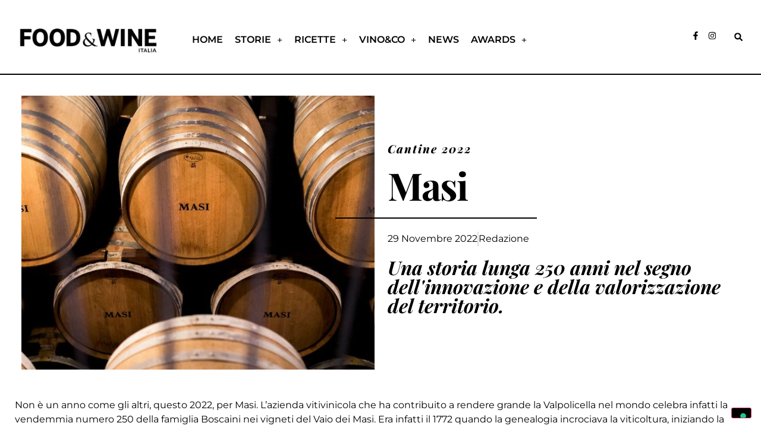

--- FILE ---
content_type: text/html; charset=UTF-8
request_url: https://www.foodandwineitalia.com/masi-2/
body_size: 26318
content:
<!doctype html>
<html lang="it-IT">
<head>
<meta charset="UTF-8">
<meta name="viewport" content="width=device-width, initial-scale=1">
<link rel="profile" href="https://gmpg.org/xfn/11">
<meta name='robots' content='index, follow, max-image-preview:large, max-snippet:-1, max-video-preview:-1' />
<style>img:is([sizes="auto" i], [sizes^="auto," i]) { contain-intrinsic-size: 3000px 1500px }</style>
<!-- This site is optimized with the Yoast SEO plugin v26.4 - https://yoast.com/wordpress/plugins/seo/ -->
<title>Masi &#8226; Food and Wine Italia</title>
<meta name="description" content="Una storia lunga 250 anni nel segno dell&#039;innovazione e della valorizzazione del territorio." />
<link rel="canonical" href="https://www.foodandwineitalia.com/masi-2/" />
<meta property="og:locale" content="it_IT" />
<meta property="og:type" content="article" />
<meta property="og:title" content="Masi &#8226; Food and Wine Italia" />
<meta property="og:description" content="Una storia lunga 250 anni nel segno dell&#039;innovazione e della valorizzazione del territorio." />
<meta property="og:url" content="https://www.foodandwineitalia.com/masi-2/" />
<meta property="og:site_name" content="Food and Wine Italia" />
<meta property="article:published_time" content="2022-11-29T12:32:07+00:00" />
<meta property="og:image" content="https://www.foodandwineitalia.com/wp-content/uploads/2022/11/Masi-1.jpg" />
<meta property="og:image:width" content="763" />
<meta property="og:image:height" content="627" />
<meta property="og:image:type" content="image/jpeg" />
<meta name="author" content="Redazione" />
<meta name="twitter:card" content="summary_large_image" />
<meta name="twitter:creator" content="@hello@studioen.it" />
<meta name="twitter:label1" content="Scritto da" />
<meta name="twitter:data1" content="Redazione" />
<meta name="twitter:label2" content="Tempo di lettura stimato" />
<meta name="twitter:data2" content="2 minuti" />
<script type="application/ld+json" class="yoast-schema-graph">{"@context":"https://schema.org","@graph":[{"@type":"Article","@id":"https://www.foodandwineitalia.com/masi-2/#article","isPartOf":{"@id":"https://www.foodandwineitalia.com/masi-2/"},"author":{"name":"Redazione","@id":"https://www.foodandwineitalia.com/#/schema/person/40afc991e2137207cff05975e44fd544"},"headline":"Masi","datePublished":"2022-11-29T12:32:07+00:00","mainEntityOfPage":{"@id":"https://www.foodandwineitalia.com/masi-2/"},"wordCount":364,"publisher":{"@id":"https://www.foodandwineitalia.com/#organization"},"image":{"@id":"https://www.foodandwineitalia.com/masi-2/#primaryimage"},"thumbnailUrl":"https://www.foodandwineitalia.com/wp-content/uploads/2022/11/Masi-1.jpg","keywords":["50 cantine top 2022","speciale vino"],"articleSection":["Cantine 2022"],"inLanguage":"it-IT"},{"@type":"WebPage","@id":"https://www.foodandwineitalia.com/masi-2/","url":"https://www.foodandwineitalia.com/masi-2/","name":"Masi &#8226; Food and Wine Italia","isPartOf":{"@id":"https://www.foodandwineitalia.com/#website"},"primaryImageOfPage":{"@id":"https://www.foodandwineitalia.com/masi-2/#primaryimage"},"image":{"@id":"https://www.foodandwineitalia.com/masi-2/#primaryimage"},"thumbnailUrl":"https://www.foodandwineitalia.com/wp-content/uploads/2022/11/Masi-1.jpg","datePublished":"2022-11-29T12:32:07+00:00","description":"Una storia lunga 250 anni nel segno dell'innovazione e della valorizzazione del territorio.","breadcrumb":{"@id":"https://www.foodandwineitalia.com/masi-2/#breadcrumb"},"inLanguage":"it-IT","potentialAction":[{"@type":"ReadAction","target":["https://www.foodandwineitalia.com/masi-2/"]}]},{"@type":"ImageObject","inLanguage":"it-IT","@id":"https://www.foodandwineitalia.com/masi-2/#primaryimage","url":"https://www.foodandwineitalia.com/wp-content/uploads/2022/11/Masi-1.jpg","contentUrl":"https://www.foodandwineitalia.com/wp-content/uploads/2022/11/Masi-1.jpg","width":763,"height":627,"caption":"Masi"},{"@type":"BreadcrumbList","@id":"https://www.foodandwineitalia.com/masi-2/#breadcrumb","itemListElement":[{"@type":"ListItem","position":1,"name":"Home","item":"https://www.foodandwineitalia.com/"},{"@type":"ListItem","position":2,"name":"Masi"}]},{"@type":"WebSite","@id":"https://www.foodandwineitalia.com/#website","url":"https://www.foodandwineitalia.com/","name":"Food and Wine Italia","description":"","publisher":{"@id":"https://www.foodandwineitalia.com/#organization"},"potentialAction":[{"@type":"SearchAction","target":{"@type":"EntryPoint","urlTemplate":"https://www.foodandwineitalia.com/?s={search_term_string}"},"query-input":{"@type":"PropertyValueSpecification","valueRequired":true,"valueName":"search_term_string"}}],"inLanguage":"it-IT"},{"@type":"Organization","@id":"https://www.foodandwineitalia.com/#organization","name":"FOOD & WINE Italia","url":"https://www.foodandwineitalia.com/","logo":{"@type":"ImageObject","inLanguage":"it-IT","@id":"https://www.foodandwineitalia.com/#/schema/logo/image/","url":"https://www.foodandwineitalia.com/wp-content/uploads/2021/08/FOODANDWINE-italia-magazine-logo.jpg","contentUrl":"https://www.foodandwineitalia.com/wp-content/uploads/2021/08/FOODANDWINE-italia-magazine-logo.jpg","width":534,"height":158,"caption":"FOOD & WINE Italia"},"image":{"@id":"https://www.foodandwineitalia.com/#/schema/logo/image/"}},{"@type":"Person","@id":"https://www.foodandwineitalia.com/#/schema/person/40afc991e2137207cff05975e44fd544","name":"Redazione","image":{"@type":"ImageObject","inLanguage":"it-IT","@id":"https://www.foodandwineitalia.com/#/schema/person/image/","url":"https://secure.gravatar.com/avatar/391658d5263492a86888433e8643b53e9064f2725afdf5fdaedcb46e481d0869?s=96&d=mm&r=g","contentUrl":"https://secure.gravatar.com/avatar/391658d5263492a86888433e8643b53e9064f2725afdf5fdaedcb46e481d0869?s=96&d=mm&r=g","caption":"Redazione"},"sameAs":["https://x.com/hello@studioen.it"],"url":"https://www.foodandwineitalia.com/author/foodandwine/"}]}</script>
<!-- / Yoast SEO plugin. -->
<link rel='dns-prefetch' href='//cdn.iubenda.com' />
<link rel="alternate" type="application/rss+xml" title="Food and Wine Italia &raquo; Feed" href="https://www.foodandwineitalia.com/feed/" />
<script>
window._wpemojiSettings = {"baseUrl":"https:\/\/s.w.org\/images\/core\/emoji\/16.0.1\/72x72\/","ext":".png","svgUrl":"https:\/\/s.w.org\/images\/core\/emoji\/16.0.1\/svg\/","svgExt":".svg","source":{"concatemoji":"https:\/\/www.foodandwineitalia.com\/wp-includes\/js\/wp-emoji-release.min.js?ver=6.8.3"}};
/*! This file is auto-generated */
!function(s,n){var o,i,e;function c(e){try{var t={supportTests:e,timestamp:(new Date).valueOf()};sessionStorage.setItem(o,JSON.stringify(t))}catch(e){}}function p(e,t,n){e.clearRect(0,0,e.canvas.width,e.canvas.height),e.fillText(t,0,0);var t=new Uint32Array(e.getImageData(0,0,e.canvas.width,e.canvas.height).data),a=(e.clearRect(0,0,e.canvas.width,e.canvas.height),e.fillText(n,0,0),new Uint32Array(e.getImageData(0,0,e.canvas.width,e.canvas.height).data));return t.every(function(e,t){return e===a[t]})}function u(e,t){e.clearRect(0,0,e.canvas.width,e.canvas.height),e.fillText(t,0,0);for(var n=e.getImageData(16,16,1,1),a=0;a<n.data.length;a++)if(0!==n.data[a])return!1;return!0}function f(e,t,n,a){switch(t){case"flag":return n(e,"\ud83c\udff3\ufe0f\u200d\u26a7\ufe0f","\ud83c\udff3\ufe0f\u200b\u26a7\ufe0f")?!1:!n(e,"\ud83c\udde8\ud83c\uddf6","\ud83c\udde8\u200b\ud83c\uddf6")&&!n(e,"\ud83c\udff4\udb40\udc67\udb40\udc62\udb40\udc65\udb40\udc6e\udb40\udc67\udb40\udc7f","\ud83c\udff4\u200b\udb40\udc67\u200b\udb40\udc62\u200b\udb40\udc65\u200b\udb40\udc6e\u200b\udb40\udc67\u200b\udb40\udc7f");case"emoji":return!a(e,"\ud83e\udedf")}return!1}function g(e,t,n,a){var r="undefined"!=typeof WorkerGlobalScope&&self instanceof WorkerGlobalScope?new OffscreenCanvas(300,150):s.createElement("canvas"),o=r.getContext("2d",{willReadFrequently:!0}),i=(o.textBaseline="top",o.font="600 32px Arial",{});return e.forEach(function(e){i[e]=t(o,e,n,a)}),i}function t(e){var t=s.createElement("script");t.src=e,t.defer=!0,s.head.appendChild(t)}"undefined"!=typeof Promise&&(o="wpEmojiSettingsSupports",i=["flag","emoji"],n.supports={everything:!0,everythingExceptFlag:!0},e=new Promise(function(e){s.addEventListener("DOMContentLoaded",e,{once:!0})}),new Promise(function(t){var n=function(){try{var e=JSON.parse(sessionStorage.getItem(o));if("object"==typeof e&&"number"==typeof e.timestamp&&(new Date).valueOf()<e.timestamp+604800&&"object"==typeof e.supportTests)return e.supportTests}catch(e){}return null}();if(!n){if("undefined"!=typeof Worker&&"undefined"!=typeof OffscreenCanvas&&"undefined"!=typeof URL&&URL.createObjectURL&&"undefined"!=typeof Blob)try{var e="postMessage("+g.toString()+"("+[JSON.stringify(i),f.toString(),p.toString(),u.toString()].join(",")+"));",a=new Blob([e],{type:"text/javascript"}),r=new Worker(URL.createObjectURL(a),{name:"wpTestEmojiSupports"});return void(r.onmessage=function(e){c(n=e.data),r.terminate(),t(n)})}catch(e){}c(n=g(i,f,p,u))}t(n)}).then(function(e){for(var t in e)n.supports[t]=e[t],n.supports.everything=n.supports.everything&&n.supports[t],"flag"!==t&&(n.supports.everythingExceptFlag=n.supports.everythingExceptFlag&&n.supports[t]);n.supports.everythingExceptFlag=n.supports.everythingExceptFlag&&!n.supports.flag,n.DOMReady=!1,n.readyCallback=function(){n.DOMReady=!0}}).then(function(){return e}).then(function(){var e;n.supports.everything||(n.readyCallback(),(e=n.source||{}).concatemoji?t(e.concatemoji):e.wpemoji&&e.twemoji&&(t(e.twemoji),t(e.wpemoji)))}))}((window,document),window._wpemojiSettings);
</script>
<!-- www.foodandwineitalia.com is managing ads with Advanced Ads 2.0.16 – https://wpadvancedads.com/ --><script data-wpfc-render="false" id="fooda-ready">
window.advanced_ads_ready=function(e,a){a=a||"complete";var d=function(e){return"interactive"===a?"loading"!==e:"complete"===e};d(document.readyState)?e():document.addEventListener("readystatechange",(function(a){d(a.target.readyState)&&e()}),{once:"interactive"===a})},window.advanced_ads_ready_queue=window.advanced_ads_ready_queue||[];		</script>
<style id='wp-emoji-styles-inline-css'>
img.wp-smiley, img.emoji {
display: inline !important;
border: none !important;
box-shadow: none !important;
height: 1em !important;
width: 1em !important;
margin: 0 0.07em !important;
vertical-align: -0.1em !important;
background: none !important;
padding: 0 !important;
}
</style>
<!-- <link rel='stylesheet' id='wp-block-library-css' href='https://www.foodandwineitalia.com/wp-includes/css/dist/block-library/style.min.css?ver=6.8.3' media='all' /> -->
<link rel="stylesheet" type="text/css" href="//www.foodandwineitalia.com/wp-content/cache/wpfc-minified/21s48psd/dwqvc.css" media="all"/>
<style id='global-styles-inline-css'>
:root{--wp--preset--aspect-ratio--square: 1;--wp--preset--aspect-ratio--4-3: 4/3;--wp--preset--aspect-ratio--3-4: 3/4;--wp--preset--aspect-ratio--3-2: 3/2;--wp--preset--aspect-ratio--2-3: 2/3;--wp--preset--aspect-ratio--16-9: 16/9;--wp--preset--aspect-ratio--9-16: 9/16;--wp--preset--color--black: #000000;--wp--preset--color--cyan-bluish-gray: #abb8c3;--wp--preset--color--white: #ffffff;--wp--preset--color--pale-pink: #f78da7;--wp--preset--color--vivid-red: #cf2e2e;--wp--preset--color--luminous-vivid-orange: #ff6900;--wp--preset--color--luminous-vivid-amber: #fcb900;--wp--preset--color--light-green-cyan: #7bdcb5;--wp--preset--color--vivid-green-cyan: #00d084;--wp--preset--color--pale-cyan-blue: #8ed1fc;--wp--preset--color--vivid-cyan-blue: #0693e3;--wp--preset--color--vivid-purple: #9b51e0;--wp--preset--gradient--vivid-cyan-blue-to-vivid-purple: linear-gradient(135deg,rgba(6,147,227,1) 0%,rgb(155,81,224) 100%);--wp--preset--gradient--light-green-cyan-to-vivid-green-cyan: linear-gradient(135deg,rgb(122,220,180) 0%,rgb(0,208,130) 100%);--wp--preset--gradient--luminous-vivid-amber-to-luminous-vivid-orange: linear-gradient(135deg,rgba(252,185,0,1) 0%,rgba(255,105,0,1) 100%);--wp--preset--gradient--luminous-vivid-orange-to-vivid-red: linear-gradient(135deg,rgba(255,105,0,1) 0%,rgb(207,46,46) 100%);--wp--preset--gradient--very-light-gray-to-cyan-bluish-gray: linear-gradient(135deg,rgb(238,238,238) 0%,rgb(169,184,195) 100%);--wp--preset--gradient--cool-to-warm-spectrum: linear-gradient(135deg,rgb(74,234,220) 0%,rgb(151,120,209) 20%,rgb(207,42,186) 40%,rgb(238,44,130) 60%,rgb(251,105,98) 80%,rgb(254,248,76) 100%);--wp--preset--gradient--blush-light-purple: linear-gradient(135deg,rgb(255,206,236) 0%,rgb(152,150,240) 100%);--wp--preset--gradient--blush-bordeaux: linear-gradient(135deg,rgb(254,205,165) 0%,rgb(254,45,45) 50%,rgb(107,0,62) 100%);--wp--preset--gradient--luminous-dusk: linear-gradient(135deg,rgb(255,203,112) 0%,rgb(199,81,192) 50%,rgb(65,88,208) 100%);--wp--preset--gradient--pale-ocean: linear-gradient(135deg,rgb(255,245,203) 0%,rgb(182,227,212) 50%,rgb(51,167,181) 100%);--wp--preset--gradient--electric-grass: linear-gradient(135deg,rgb(202,248,128) 0%,rgb(113,206,126) 100%);--wp--preset--gradient--midnight: linear-gradient(135deg,rgb(2,3,129) 0%,rgb(40,116,252) 100%);--wp--preset--font-size--small: 13px;--wp--preset--font-size--medium: 20px;--wp--preset--font-size--large: 36px;--wp--preset--font-size--x-large: 42px;--wp--preset--spacing--20: 0.44rem;--wp--preset--spacing--30: 0.67rem;--wp--preset--spacing--40: 1rem;--wp--preset--spacing--50: 1.5rem;--wp--preset--spacing--60: 2.25rem;--wp--preset--spacing--70: 3.38rem;--wp--preset--spacing--80: 5.06rem;--wp--preset--shadow--natural: 6px 6px 9px rgba(0, 0, 0, 0.2);--wp--preset--shadow--deep: 12px 12px 50px rgba(0, 0, 0, 0.4);--wp--preset--shadow--sharp: 6px 6px 0px rgba(0, 0, 0, 0.2);--wp--preset--shadow--outlined: 6px 6px 0px -3px rgba(255, 255, 255, 1), 6px 6px rgba(0, 0, 0, 1);--wp--preset--shadow--crisp: 6px 6px 0px rgba(0, 0, 0, 1);}:root { --wp--style--global--content-size: 800px;--wp--style--global--wide-size: 1200px; }:where(body) { margin: 0; }.wp-site-blocks > .alignleft { float: left; margin-right: 2em; }.wp-site-blocks > .alignright { float: right; margin-left: 2em; }.wp-site-blocks > .aligncenter { justify-content: center; margin-left: auto; margin-right: auto; }:where(.wp-site-blocks) > * { margin-block-start: 24px; margin-block-end: 0; }:where(.wp-site-blocks) > :first-child { margin-block-start: 0; }:where(.wp-site-blocks) > :last-child { margin-block-end: 0; }:root { --wp--style--block-gap: 24px; }:root :where(.is-layout-flow) > :first-child{margin-block-start: 0;}:root :where(.is-layout-flow) > :last-child{margin-block-end: 0;}:root :where(.is-layout-flow) > *{margin-block-start: 24px;margin-block-end: 0;}:root :where(.is-layout-constrained) > :first-child{margin-block-start: 0;}:root :where(.is-layout-constrained) > :last-child{margin-block-end: 0;}:root :where(.is-layout-constrained) > *{margin-block-start: 24px;margin-block-end: 0;}:root :where(.is-layout-flex){gap: 24px;}:root :where(.is-layout-grid){gap: 24px;}.is-layout-flow > .alignleft{float: left;margin-inline-start: 0;margin-inline-end: 2em;}.is-layout-flow > .alignright{float: right;margin-inline-start: 2em;margin-inline-end: 0;}.is-layout-flow > .aligncenter{margin-left: auto !important;margin-right: auto !important;}.is-layout-constrained > .alignleft{float: left;margin-inline-start: 0;margin-inline-end: 2em;}.is-layout-constrained > .alignright{float: right;margin-inline-start: 2em;margin-inline-end: 0;}.is-layout-constrained > .aligncenter{margin-left: auto !important;margin-right: auto !important;}.is-layout-constrained > :where(:not(.alignleft):not(.alignright):not(.alignfull)){max-width: var(--wp--style--global--content-size);margin-left: auto !important;margin-right: auto !important;}.is-layout-constrained > .alignwide{max-width: var(--wp--style--global--wide-size);}body .is-layout-flex{display: flex;}.is-layout-flex{flex-wrap: wrap;align-items: center;}.is-layout-flex > :is(*, div){margin: 0;}body .is-layout-grid{display: grid;}.is-layout-grid > :is(*, div){margin: 0;}body{padding-top: 0px;padding-right: 0px;padding-bottom: 0px;padding-left: 0px;}a:where(:not(.wp-element-button)){text-decoration: underline;}:root :where(.wp-element-button, .wp-block-button__link){background-color: #32373c;border-width: 0;color: #fff;font-family: inherit;font-size: inherit;line-height: inherit;padding: calc(0.667em + 2px) calc(1.333em + 2px);text-decoration: none;}.has-black-color{color: var(--wp--preset--color--black) !important;}.has-cyan-bluish-gray-color{color: var(--wp--preset--color--cyan-bluish-gray) !important;}.has-white-color{color: var(--wp--preset--color--white) !important;}.has-pale-pink-color{color: var(--wp--preset--color--pale-pink) !important;}.has-vivid-red-color{color: var(--wp--preset--color--vivid-red) !important;}.has-luminous-vivid-orange-color{color: var(--wp--preset--color--luminous-vivid-orange) !important;}.has-luminous-vivid-amber-color{color: var(--wp--preset--color--luminous-vivid-amber) !important;}.has-light-green-cyan-color{color: var(--wp--preset--color--light-green-cyan) !important;}.has-vivid-green-cyan-color{color: var(--wp--preset--color--vivid-green-cyan) !important;}.has-pale-cyan-blue-color{color: var(--wp--preset--color--pale-cyan-blue) !important;}.has-vivid-cyan-blue-color{color: var(--wp--preset--color--vivid-cyan-blue) !important;}.has-vivid-purple-color{color: var(--wp--preset--color--vivid-purple) !important;}.has-black-background-color{background-color: var(--wp--preset--color--black) !important;}.has-cyan-bluish-gray-background-color{background-color: var(--wp--preset--color--cyan-bluish-gray) !important;}.has-white-background-color{background-color: var(--wp--preset--color--white) !important;}.has-pale-pink-background-color{background-color: var(--wp--preset--color--pale-pink) !important;}.has-vivid-red-background-color{background-color: var(--wp--preset--color--vivid-red) !important;}.has-luminous-vivid-orange-background-color{background-color: var(--wp--preset--color--luminous-vivid-orange) !important;}.has-luminous-vivid-amber-background-color{background-color: var(--wp--preset--color--luminous-vivid-amber) !important;}.has-light-green-cyan-background-color{background-color: var(--wp--preset--color--light-green-cyan) !important;}.has-vivid-green-cyan-background-color{background-color: var(--wp--preset--color--vivid-green-cyan) !important;}.has-pale-cyan-blue-background-color{background-color: var(--wp--preset--color--pale-cyan-blue) !important;}.has-vivid-cyan-blue-background-color{background-color: var(--wp--preset--color--vivid-cyan-blue) !important;}.has-vivid-purple-background-color{background-color: var(--wp--preset--color--vivid-purple) !important;}.has-black-border-color{border-color: var(--wp--preset--color--black) !important;}.has-cyan-bluish-gray-border-color{border-color: var(--wp--preset--color--cyan-bluish-gray) !important;}.has-white-border-color{border-color: var(--wp--preset--color--white) !important;}.has-pale-pink-border-color{border-color: var(--wp--preset--color--pale-pink) !important;}.has-vivid-red-border-color{border-color: var(--wp--preset--color--vivid-red) !important;}.has-luminous-vivid-orange-border-color{border-color: var(--wp--preset--color--luminous-vivid-orange) !important;}.has-luminous-vivid-amber-border-color{border-color: var(--wp--preset--color--luminous-vivid-amber) !important;}.has-light-green-cyan-border-color{border-color: var(--wp--preset--color--light-green-cyan) !important;}.has-vivid-green-cyan-border-color{border-color: var(--wp--preset--color--vivid-green-cyan) !important;}.has-pale-cyan-blue-border-color{border-color: var(--wp--preset--color--pale-cyan-blue) !important;}.has-vivid-cyan-blue-border-color{border-color: var(--wp--preset--color--vivid-cyan-blue) !important;}.has-vivid-purple-border-color{border-color: var(--wp--preset--color--vivid-purple) !important;}.has-vivid-cyan-blue-to-vivid-purple-gradient-background{background: var(--wp--preset--gradient--vivid-cyan-blue-to-vivid-purple) !important;}.has-light-green-cyan-to-vivid-green-cyan-gradient-background{background: var(--wp--preset--gradient--light-green-cyan-to-vivid-green-cyan) !important;}.has-luminous-vivid-amber-to-luminous-vivid-orange-gradient-background{background: var(--wp--preset--gradient--luminous-vivid-amber-to-luminous-vivid-orange) !important;}.has-luminous-vivid-orange-to-vivid-red-gradient-background{background: var(--wp--preset--gradient--luminous-vivid-orange-to-vivid-red) !important;}.has-very-light-gray-to-cyan-bluish-gray-gradient-background{background: var(--wp--preset--gradient--very-light-gray-to-cyan-bluish-gray) !important;}.has-cool-to-warm-spectrum-gradient-background{background: var(--wp--preset--gradient--cool-to-warm-spectrum) !important;}.has-blush-light-purple-gradient-background{background: var(--wp--preset--gradient--blush-light-purple) !important;}.has-blush-bordeaux-gradient-background{background: var(--wp--preset--gradient--blush-bordeaux) !important;}.has-luminous-dusk-gradient-background{background: var(--wp--preset--gradient--luminous-dusk) !important;}.has-pale-ocean-gradient-background{background: var(--wp--preset--gradient--pale-ocean) !important;}.has-electric-grass-gradient-background{background: var(--wp--preset--gradient--electric-grass) !important;}.has-midnight-gradient-background{background: var(--wp--preset--gradient--midnight) !important;}.has-small-font-size{font-size: var(--wp--preset--font-size--small) !important;}.has-medium-font-size{font-size: var(--wp--preset--font-size--medium) !important;}.has-large-font-size{font-size: var(--wp--preset--font-size--large) !important;}.has-x-large-font-size{font-size: var(--wp--preset--font-size--x-large) !important;}
:root :where(.wp-block-pullquote){font-size: 1.5em;line-height: 1.6;}
</style>
<!-- <link rel='stylesheet' id='hello-elementor-css' href='https://www.foodandwineitalia.com/wp-content/themes/hello-elementor/assets/css/reset.css?ver=3.4.5' media='all' /> -->
<!-- <link rel='stylesheet' id='hello-elementor-theme-style-css' href='https://www.foodandwineitalia.com/wp-content/themes/hello-elementor/assets/css/theme.css?ver=3.4.5' media='all' /> -->
<!-- <link rel='stylesheet' id='hello-elementor-header-footer-css' href='https://www.foodandwineitalia.com/wp-content/themes/hello-elementor/assets/css/header-footer.css?ver=3.4.5' media='all' /> -->
<!-- <link rel='stylesheet' id='elementor-frontend-css' href='https://www.foodandwineitalia.com/wp-content/plugins/elementor/assets/css/frontend.min.css?ver=3.31.3' media='all' /> -->
<link rel="stylesheet" type="text/css" href="//www.foodandwineitalia.com/wp-content/cache/wpfc-minified/qqk48se/dwqva.css" media="all"/>
<style id='elementor-frontend-inline-css'>
.elementor-kit-154739{--e-global-color-primary:#000000;--e-global-color-secondary:#000000;--e-global-color-text:#000000;--e-global-color-accent:#F49F96;--e-global-color-d486168:#D8927A;--e-global-color-7f213b3:#F49F96;--e-global-color-5fdad3e:#F5CC9C;--e-global-color-f7f883a:#C39FA6;--e-global-color-a3aade1:#BEC9A6;--e-global-color-c4e3632:#E2D3CD;--e-global-color-074104c:#F9DDCF;--e-global-color-de63343:#FFEDC3;--e-global-color-246555f:#D5DDE4;--e-global-color-758f7f1:#E0EDE4;--e-global-color-20f484e:#F7F3EB;--e-global-color-3d89b6d:#FEF5F5;--e-global-color-cea28ba:#FFFBF6;--e-global-color-1cbfdea:#FFFFFF;--e-global-typography-primary-font-family:"Montserrat";--e-global-typography-primary-font-size:1rem;--e-global-typography-primary-font-weight:600;--e-global-typography-secondary-font-family:"Playfair Display";--e-global-typography-secondary-font-size:5.6rem;--e-global-typography-secondary-font-weight:800;--e-global-typography-secondary-line-height:1em;--e-global-typography-text-font-family:"Montserrat";--e-global-typography-text-font-size:1rem;--e-global-typography-text-font-weight:400;--e-global-typography-accent-font-family:"Montserrat";--e-global-typography-accent-font-size:1rem;--e-global-typography-accent-font-weight:800;--e-global-typography-6d06b06-font-family:"Playfair Display";--e-global-typography-6d06b06-font-size:4.6rem;--e-global-typography-6d06b06-font-weight:800;--e-global-typography-6d06b06-line-height:1em;--e-global-typography-3c31f45-font-family:"Playfair Display";--e-global-typography-3c31f45-font-size:3.6rem;--e-global-typography-3c31f45-font-weight:800;--e-global-typography-3c31f45-line-height:1em;--e-global-typography-e1bc536-font-family:"Playfair Display";--e-global-typography-e1bc536-font-size:2.8rem;--e-global-typography-e1bc536-font-weight:800;--e-global-typography-e1bc536-line-height:1em;--e-global-typography-9a59c08-font-family:"Playfair Display";--e-global-typography-9a59c08-font-size:2.2rem;--e-global-typography-9a59c08-font-weight:800;--e-global-typography-9a59c08-line-height:1em;--e-global-typography-7708ae1-font-family:"Playfair Display";--e-global-typography-7708ae1-font-size:1.8rem;--e-global-typography-7708ae1-font-weight:800;--e-global-typography-7708ae1-line-height:1em;--e-global-typography-ce2a4c4-font-family:"Playfair Display";--e-global-typography-ce2a4c4-font-size:1.6rem;--e-global-typography-ce2a4c4-font-weight:800;--e-global-typography-ce2a4c4-line-height:1em;--e-global-typography-1c61964-font-family:"Montserrat";--e-global-typography-1c61964-font-size:1.2rem;--e-global-typography-1c61964-font-weight:400;--e-global-typography-1c61964-line-height:1em;--e-global-typography-1c61964-letter-spacing:1px;--e-global-typography-2e68e99-font-family:"Playfair Display";--e-global-typography-2e68e99-font-size:1.2rem;--e-global-typography-2e68e99-font-weight:800;--e-global-typography-2e68e99-line-height:1em;--e-global-typography-2e68e99-letter-spacing:1px;color:var( --e-global-color-primary );font-family:var( --e-global-typography-text-font-family ), Sans-serif;font-size:var( --e-global-typography-text-font-size );font-weight:var( --e-global-typography-text-font-weight );}.elementor-kit-154739 button,.elementor-kit-154739 input[type="button"],.elementor-kit-154739 input[type="submit"],.elementor-kit-154739 .elementor-button{background-color:var( --e-global-color-primary );color:var( --e-global-color-primary );}.elementor-kit-154739 e-page-transition{background-color:#FFBC7D;}.elementor-kit-154739 a{color:var( --e-global-color-primary );}.elementor-kit-154739 a:hover{color:var( --e-global-color-primary );text-decoration:underline;}.elementor-kit-154739 h1{color:var( --e-global-color-primary );font-family:var( --e-global-typography-secondary-font-family ), Sans-serif;font-size:var( --e-global-typography-secondary-font-size );font-weight:var( --e-global-typography-secondary-font-weight );line-height:var( --e-global-typography-secondary-line-height );}.elementor-kit-154739 h2{color:var( --e-global-color-primary );}.elementor-kit-154739 h3{color:var( --e-global-color-primary );}.elementor-kit-154739 h4{color:var( --e-global-color-primary );}.elementor-kit-154739 h5{color:var( --e-global-color-primary );}.elementor-kit-154739 h6{color:var( --e-global-color-primary );}.elementor-kit-154739 button:hover,.elementor-kit-154739 button:focus,.elementor-kit-154739 input[type="button"]:hover,.elementor-kit-154739 input[type="button"]:focus,.elementor-kit-154739 input[type="submit"]:hover,.elementor-kit-154739 input[type="submit"]:focus,.elementor-kit-154739 .elementor-button:hover,.elementor-kit-154739 .elementor-button:focus{color:var( --e-global-color-primary );}.elementor-section.elementor-section-boxed > .elementor-container{max-width:1250px;}.e-con{--container-max-width:1250px;}.elementor-widget:not(:last-child){margin-block-end:20px;}.elementor-element{--widgets-spacing:20px 20px;--widgets-spacing-row:20px;--widgets-spacing-column:20px;}{}h1.entry-title{display:var(--page-title-display);}@media(max-width:1024px){.elementor-kit-154739{--e-global-typography-secondary-font-size:4rem;--e-global-typography-6d06b06-font-size:3rem;font-size:var( --e-global-typography-text-font-size );}.elementor-kit-154739 h1{font-size:var( --e-global-typography-secondary-font-size );line-height:var( --e-global-typography-secondary-line-height );}.elementor-section.elementor-section-boxed > .elementor-container{max-width:1024px;}.e-con{--container-max-width:1024px;}}@media(max-width:767px){.elementor-kit-154739{--e-global-typography-secondary-font-size:3rem;--e-global-typography-6d06b06-font-size:2.2rem;font-size:var( --e-global-typography-text-font-size );}.elementor-kit-154739 h1{font-size:var( --e-global-typography-secondary-font-size );line-height:var( --e-global-typography-secondary-line-height );}.elementor-section.elementor-section-boxed > .elementor-container{max-width:767px;}.e-con{--container-max-width:767px;}}/* Start custom CSS */.elementor-181182 .elementor-element.elementor-element-9d20171 .elementor-nav-menu--dropdown .menu_cta {
background-color: red;
}/* End custom CSS */
.elementor-181182 .elementor-element.elementor-element-456e7ae{--display:flex;--flex-direction:row;--container-widget-width:calc( ( 1 - var( --container-widget-flex-grow ) ) * 100% );--container-widget-height:100%;--container-widget-flex-grow:1;--container-widget-align-self:stretch;--flex-wrap-mobile:wrap;--align-items:stretch;--gap:0px 0px;--row-gap:0px;--column-gap:0px;--margin-top:0px;--margin-bottom:0px;--margin-left:0px;--margin-right:0px;--padding-top:0px;--padding-bottom:0px;--padding-left:0px;--padding-right:0px;}.elementor-181182 .elementor-element.elementor-element-ddea8e8{--display:flex;--margin-top:0px;--margin-bottom:0px;--margin-left:0px;--margin-right:0px;--padding-top:0px;--padding-bottom:0px;--padding-left:0px;--padding-right:0px;}.elementor-181182 .elementor-element.elementor-element-2bac0b6{width:var( --container-widget-width, 100% );max-width:100%;--container-widget-width:100%;--container-widget-flex-grow:0;}.elementor-181182 .elementor-element.elementor-element-2bac0b6.elementor-element{--align-self:stretch;}.elementor-181182 .elementor-element.elementor-element-675ee81{border-style:solid;border-width:0px 0px 2px 0px;border-color:#000000;transition:background 0.3s, border 0.3s, border-radius 0.3s, box-shadow 0.3s;padding:2% 2% 2% 2%;z-index:5;}.elementor-181182 .elementor-element.elementor-element-675ee81, .elementor-181182 .elementor-element.elementor-element-675ee81 > .elementor-background-overlay{border-radius:0px 0px 0px 0px;}.elementor-181182 .elementor-element.elementor-element-675ee81 > .elementor-background-overlay{transition:background 0.3s, border-radius 0.3s, opacity 0.3s;}.elementor-bc-flex-widget .elementor-181182 .elementor-element.elementor-element-40e9c93.elementor-column .elementor-widget-wrap{align-items:center;}.elementor-181182 .elementor-element.elementor-element-40e9c93.elementor-column.elementor-element[data-element_type="column"] > .elementor-widget-wrap.elementor-element-populated{align-content:center;align-items:center;}.elementor-181182 .elementor-element.elementor-element-40e9c93.elementor-column > .elementor-widget-wrap{justify-content:center;}.elementor-181182 .elementor-element.elementor-element-40e9c93 > .elementor-element-populated{border-style:solid;border-width:0px 0px 0px 0px;border-color:#000000;}.elementor-widget-theme-site-logo .widget-image-caption{color:var( --e-global-color-text );font-family:var( --e-global-typography-text-font-family ), Sans-serif;font-size:var( --e-global-typography-text-font-size );font-weight:var( --e-global-typography-text-font-weight );}.elementor-181182 .elementor-element.elementor-element-bed6db3 img{width:100%;}.elementor-bc-flex-widget .elementor-181182 .elementor-element.elementor-element-ab44e6a.elementor-column .elementor-widget-wrap{align-items:flex-end;}.elementor-181182 .elementor-element.elementor-element-ab44e6a.elementor-column.elementor-element[data-element_type="column"] > .elementor-widget-wrap.elementor-element-populated{align-content:flex-end;align-items:flex-end;}.elementor-widget-nav-menu .elementor-nav-menu .elementor-item{font-family:var( --e-global-typography-primary-font-family ), Sans-serif;font-size:var( --e-global-typography-primary-font-size );font-weight:var( --e-global-typography-primary-font-weight );}.elementor-widget-nav-menu .elementor-nav-menu--main .elementor-item{color:var( --e-global-color-text );fill:var( --e-global-color-text );}.elementor-widget-nav-menu .elementor-nav-menu--main .elementor-item:hover,
.elementor-widget-nav-menu .elementor-nav-menu--main .elementor-item.elementor-item-active,
.elementor-widget-nav-menu .elementor-nav-menu--main .elementor-item.highlighted,
.elementor-widget-nav-menu .elementor-nav-menu--main .elementor-item:focus{color:var( --e-global-color-accent );fill:var( --e-global-color-accent );}.elementor-widget-nav-menu .elementor-nav-menu--main:not(.e--pointer-framed) .elementor-item:before,
.elementor-widget-nav-menu .elementor-nav-menu--main:not(.e--pointer-framed) .elementor-item:after{background-color:var( --e-global-color-accent );}.elementor-widget-nav-menu .e--pointer-framed .elementor-item:before,
.elementor-widget-nav-menu .e--pointer-framed .elementor-item:after{border-color:var( --e-global-color-accent );}.elementor-widget-nav-menu{--e-nav-menu-divider-color:var( --e-global-color-text );}.elementor-widget-nav-menu .elementor-nav-menu--dropdown .elementor-item, .elementor-widget-nav-menu .elementor-nav-menu--dropdown  .elementor-sub-item{font-family:var( --e-global-typography-accent-font-family ), Sans-serif;font-size:var( --e-global-typography-accent-font-size );font-weight:var( --e-global-typography-accent-font-weight );}.elementor-181182 .elementor-element.elementor-element-9d20171 > .elementor-widget-container{margin:0px 0px 0px 0px;padding:0% 0% 2% 5%;}.elementor-181182 .elementor-element.elementor-element-9d20171 .elementor-menu-toggle{margin-right:auto;background-color:var( --e-global-color-1cbfdea );}.elementor-181182 .elementor-element.elementor-element-9d20171 .elementor-nav-menu .elementor-item{font-family:var( --e-global-typography-primary-font-family ), Sans-serif;font-size:var( --e-global-typography-primary-font-size );font-weight:var( --e-global-typography-primary-font-weight );}.elementor-181182 .elementor-element.elementor-element-9d20171 .elementor-nav-menu--main .elementor-item{color:var( --e-global-color-primary );fill:var( --e-global-color-primary );padding-left:10px;padding-right:10px;padding-top:5px;padding-bottom:5px;}.elementor-181182 .elementor-element.elementor-element-9d20171 .elementor-nav-menu--main .elementor-item:hover,
.elementor-181182 .elementor-element.elementor-element-9d20171 .elementor-nav-menu--main .elementor-item.elementor-item-active,
.elementor-181182 .elementor-element.elementor-element-9d20171 .elementor-nav-menu--main .elementor-item.highlighted,
.elementor-181182 .elementor-element.elementor-element-9d20171 .elementor-nav-menu--main .elementor-item:focus{color:var( --e-global-color-primary );fill:var( --e-global-color-primary );}.elementor-181182 .elementor-element.elementor-element-9d20171 .elementor-nav-menu--main .elementor-item.elementor-item-active{color:var( --e-global-color-primary );}.elementor-181182 .elementor-element.elementor-element-9d20171{--e-nav-menu-horizontal-menu-item-margin:calc( 0px / 2 );}.elementor-181182 .elementor-element.elementor-element-9d20171 .elementor-nav-menu--main:not(.elementor-nav-menu--layout-horizontal) .elementor-nav-menu > li:not(:last-child){margin-bottom:0px;}.elementor-181182 .elementor-element.elementor-element-9d20171 .elementor-nav-menu--dropdown a, .elementor-181182 .elementor-element.elementor-element-9d20171 .elementor-menu-toggle{color:var( --e-global-color-primary );fill:var( --e-global-color-primary );}.elementor-181182 .elementor-element.elementor-element-9d20171 .elementor-nav-menu--dropdown{background-color:#FFFFFF;}.elementor-181182 .elementor-element.elementor-element-9d20171 .elementor-nav-menu--dropdown a:hover,
.elementor-181182 .elementor-element.elementor-element-9d20171 .elementor-nav-menu--dropdown a:focus,
.elementor-181182 .elementor-element.elementor-element-9d20171 .elementor-nav-menu--dropdown a.elementor-item-active,
.elementor-181182 .elementor-element.elementor-element-9d20171 .elementor-nav-menu--dropdown a.highlighted,
.elementor-181182 .elementor-element.elementor-element-9d20171 .elementor-menu-toggle:hover,
.elementor-181182 .elementor-element.elementor-element-9d20171 .elementor-menu-toggle:focus{color:var( --e-global-color-primary );}.elementor-181182 .elementor-element.elementor-element-9d20171 .elementor-nav-menu--dropdown a:hover,
.elementor-181182 .elementor-element.elementor-element-9d20171 .elementor-nav-menu--dropdown a:focus,
.elementor-181182 .elementor-element.elementor-element-9d20171 .elementor-nav-menu--dropdown a.elementor-item-active,
.elementor-181182 .elementor-element.elementor-element-9d20171 .elementor-nav-menu--dropdown a.highlighted{background-color:#FFFFFF;}.elementor-181182 .elementor-element.elementor-element-9d20171 .elementor-nav-menu--dropdown a.elementor-item-active{color:var( --e-global-color-primary );background-color:#FFFFFF;}.elementor-181182 .elementor-element.elementor-element-9d20171 .elementor-nav-menu--dropdown .elementor-item, .elementor-181182 .elementor-element.elementor-element-9d20171 .elementor-nav-menu--dropdown  .elementor-sub-item{font-family:"Montserrat", Sans-serif;font-size:0.8rem;font-weight:600;text-transform:uppercase;}.elementor-181182 .elementor-element.elementor-element-9d20171 .elementor-nav-menu--dropdown a{padding-left:10px;padding-right:10px;padding-top:10px;padding-bottom:10px;}.elementor-181182 .elementor-element.elementor-element-9d20171 .elementor-nav-menu--main > .elementor-nav-menu > li > .elementor-nav-menu--dropdown, .elementor-181182 .elementor-element.elementor-element-9d20171 .elementor-nav-menu__container.elementor-nav-menu--dropdown{margin-top:10px !important;}.elementor-181182 .elementor-element.elementor-element-9d20171 div.elementor-menu-toggle{color:var( --e-global-color-primary );}.elementor-181182 .elementor-element.elementor-element-9d20171 div.elementor-menu-toggle svg{fill:var( --e-global-color-primary );}.elementor-181182 .elementor-element.elementor-element-9d20171 div.elementor-menu-toggle:hover, .elementor-181182 .elementor-element.elementor-element-9d20171 div.elementor-menu-toggle:focus{color:var( --e-global-color-5fdad3e );}.elementor-181182 .elementor-element.elementor-element-9d20171 div.elementor-menu-toggle:hover svg, .elementor-181182 .elementor-element.elementor-element-9d20171 div.elementor-menu-toggle:focus svg{fill:var( --e-global-color-5fdad3e );}.elementor-181182 .elementor-element.elementor-element-9d20171 .elementor-menu-toggle:hover, .elementor-181182 .elementor-element.elementor-element-9d20171 .elementor-menu-toggle:focus{background-color:var( --e-global-color-1cbfdea );}.elementor-bc-flex-widget .elementor-181182 .elementor-element.elementor-element-3fefa81.elementor-column .elementor-widget-wrap{align-items:center;}.elementor-181182 .elementor-element.elementor-element-3fefa81.elementor-column.elementor-element[data-element_type="column"] > .elementor-widget-wrap.elementor-element-populated{align-content:center;align-items:center;}.elementor-181182 .elementor-element.elementor-element-3fefa81 > .elementor-element-populated, .elementor-181182 .elementor-element.elementor-element-3fefa81 > .elementor-element-populated > .elementor-background-overlay, .elementor-181182 .elementor-element.elementor-element-3fefa81 > .elementor-background-slideshow{border-radius:0px 0px 0px 0px;}.elementor-181182 .elementor-element.elementor-element-3fefa81 > .elementor-element-populated{padding:0% 0% 0% 0%;}.elementor-181182 .elementor-element.elementor-element-3293a32{--grid-template-columns:repeat(0, auto);--icon-size:14px;--grid-column-gap:10px;--grid-row-gap:0px;}.elementor-181182 .elementor-element.elementor-element-3293a32 .elementor-widget-container{text-align:right;}.elementor-181182 .elementor-element.elementor-element-3293a32 > .elementor-widget-container{margin:0% 0% 0% 0%;padding:0% 0% 0% 0%;}.elementor-181182 .elementor-element.elementor-element-3293a32 .elementor-social-icon{background-color:#02010100;--icon-padding:0em;}.elementor-181182 .elementor-element.elementor-element-3293a32 .elementor-social-icon i{color:#000000;}.elementor-181182 .elementor-element.elementor-element-3293a32 .elementor-social-icon svg{fill:#000000;}.elementor-181182 .elementor-element.elementor-element-3293a32 .elementor-social-icon:hover i{color:var( --e-global-color-5fdad3e );}.elementor-181182 .elementor-element.elementor-element-3293a32 .elementor-social-icon:hover svg{fill:var( --e-global-color-5fdad3e );}.elementor-bc-flex-widget .elementor-181182 .elementor-element.elementor-element-25c8565.elementor-column .elementor-widget-wrap{align-items:center;}.elementor-181182 .elementor-element.elementor-element-25c8565.elementor-column.elementor-element[data-element_type="column"] > .elementor-widget-wrap.elementor-element-populated{align-content:center;align-items:center;}.elementor-181182 .elementor-element.elementor-element-25c8565 > .elementor-element-populated, .elementor-181182 .elementor-element.elementor-element-25c8565 > .elementor-element-populated > .elementor-background-overlay, .elementor-181182 .elementor-element.elementor-element-25c8565 > .elementor-background-slideshow{border-radius:0px 0px 0px 0px;}.elementor-181182 .elementor-element.elementor-element-25c8565 > .elementor-element-populated{padding:0% 0% 0% 0%;}.elementor-widget-search-form input[type="search"].elementor-search-form__input{font-family:var( --e-global-typography-text-font-family ), Sans-serif;font-size:var( --e-global-typography-text-font-size );font-weight:var( --e-global-typography-text-font-weight );}.elementor-widget-search-form .elementor-search-form__input,
.elementor-widget-search-form .elementor-search-form__icon,
.elementor-widget-search-form .elementor-lightbox .dialog-lightbox-close-button,
.elementor-widget-search-form .elementor-lightbox .dialog-lightbox-close-button:hover,
.elementor-widget-search-form.elementor-search-form--skin-full_screen input[type="search"].elementor-search-form__input{color:var( --e-global-color-text );fill:var( --e-global-color-text );}.elementor-widget-search-form .elementor-search-form__submit{font-family:var( --e-global-typography-text-font-family ), Sans-serif;font-size:var( --e-global-typography-text-font-size );font-weight:var( --e-global-typography-text-font-weight );background-color:var( --e-global-color-secondary );}.elementor-181182 .elementor-element.elementor-element-fe1897d > .elementor-widget-container{padding:0% 0% 0% 0%;}.elementor-181182 .elementor-element.elementor-element-fe1897d .elementor-search-form{text-align:right;}.elementor-181182 .elementor-element.elementor-element-fe1897d .elementor-search-form__toggle{--e-search-form-toggle-size:25px;--e-search-form-toggle-color:var( --e-global-color-primary );--e-search-form-toggle-background-color:var( --e-global-color-1cbfdea );}.elementor-181182 .elementor-element.elementor-element-fe1897d.elementor-search-form--skin-full_screen .elementor-search-form__container{background-color:var( --e-global-color-1cbfdea );}.elementor-181182 .elementor-element.elementor-element-fe1897d input[type="search"].elementor-search-form__input{font-family:var( --e-global-typography-1c61964-font-family ), Sans-serif;font-size:var( --e-global-typography-1c61964-font-size );font-weight:var( --e-global-typography-1c61964-font-weight );line-height:var( --e-global-typography-1c61964-line-height );letter-spacing:var( --e-global-typography-1c61964-letter-spacing );}.elementor-181182 .elementor-element.elementor-element-fe1897d:not(.elementor-search-form--skin-full_screen) .elementor-search-form__container{border-color:var( --e-global-color-primary );border-radius:5px;}.elementor-181182 .elementor-element.elementor-element-fe1897d.elementor-search-form--skin-full_screen input[type="search"].elementor-search-form__input{border-color:var( --e-global-color-primary );border-radius:5px;}.elementor-181182 .elementor-element.elementor-element-fe1897d:not(.elementor-search-form--skin-full_screen) .elementor-search-form--focus .elementor-search-form__input,
.elementor-181182 .elementor-element.elementor-element-fe1897d .elementor-search-form--focus .elementor-search-form__icon,
.elementor-181182 .elementor-element.elementor-element-fe1897d .elementor-lightbox .dialog-lightbox-close-button:hover,
.elementor-181182 .elementor-element.elementor-element-fe1897d.elementor-search-form--skin-full_screen input[type="search"].elementor-search-form__input:focus{color:var( --e-global-color-primary );fill:var( --e-global-color-primary );}.elementor-181182 .elementor-element.elementor-element-fe1897d .elementor-search-form__toggle:hover{--e-search-form-toggle-color:var( --e-global-color-5fdad3e );}.elementor-181182 .elementor-element.elementor-element-fe1897d .elementor-search-form__toggle:focus{--e-search-form-toggle-color:var( --e-global-color-5fdad3e );}.elementor-theme-builder-content-area{height:400px;}.elementor-location-header:before, .elementor-location-footer:before{content:"";display:table;clear:both;}@media(min-width:768px){.elementor-181182 .elementor-element.elementor-element-456e7ae{--width:100%;}.elementor-181182 .elementor-element.elementor-element-40e9c93{width:20%;}.elementor-181182 .elementor-element.elementor-element-ab44e6a{width:68%;}.elementor-181182 .elementor-element.elementor-element-3fefa81{width:8%;}.elementor-181182 .elementor-element.elementor-element-25c8565{width:4%;}}@media(max-width:1024px){.elementor-widget-theme-site-logo .widget-image-caption{font-size:var( --e-global-typography-text-font-size );}.elementor-widget-nav-menu .elementor-nav-menu .elementor-item{font-size:var( --e-global-typography-primary-font-size );}.elementor-widget-nav-menu .elementor-nav-menu--dropdown .elementor-item, .elementor-widget-nav-menu .elementor-nav-menu--dropdown  .elementor-sub-item{font-size:var( --e-global-typography-accent-font-size );}.elementor-181182 .elementor-element.elementor-element-9d20171 .elementor-nav-menu .elementor-item{font-size:var( --e-global-typography-primary-font-size );}.elementor-181182 .elementor-element.elementor-element-3293a32 > .elementor-widget-container{padding:0px 0px 0px 0px;}.elementor-widget-search-form input[type="search"].elementor-search-form__input{font-size:var( --e-global-typography-text-font-size );}.elementor-widget-search-form .elementor-search-form__submit{font-size:var( --e-global-typography-text-font-size );}.elementor-181182 .elementor-element.elementor-element-fe1897d > .elementor-widget-container{padding:0% 0% 10% 0%;}.elementor-181182 .elementor-element.elementor-element-fe1897d input[type="search"].elementor-search-form__input{font-size:var( --e-global-typography-1c61964-font-size );line-height:var( --e-global-typography-1c61964-line-height );letter-spacing:var( --e-global-typography-1c61964-letter-spacing );}}@media(max-width:767px){.elementor-widget-theme-site-logo .widget-image-caption{font-size:var( --e-global-typography-text-font-size );}.elementor-181182 .elementor-element.elementor-element-ab44e6a{width:50%;}.elementor-widget-nav-menu .elementor-nav-menu .elementor-item{font-size:var( --e-global-typography-primary-font-size );}.elementor-widget-nav-menu .elementor-nav-menu--dropdown .elementor-item, .elementor-widget-nav-menu .elementor-nav-menu--dropdown  .elementor-sub-item{font-size:var( --e-global-typography-accent-font-size );}.elementor-181182 .elementor-element.elementor-element-9d20171 .elementor-nav-menu .elementor-item{font-size:var( --e-global-typography-primary-font-size );}.elementor-181182 .elementor-element.elementor-element-9d20171 .elementor-nav-menu--dropdown a{padding-left:30px;padding-right:30px;}.elementor-181182 .elementor-element.elementor-element-3fefa81{width:25%;}.elementor-181182 .elementor-element.elementor-element-3293a32 .elementor-widget-container{text-align:right;}.elementor-181182 .elementor-element.elementor-element-3293a32 > .elementor-widget-container{margin:0% 5% 0% 0%;}.elementor-181182 .elementor-element.elementor-element-25c8565{width:25%;}.elementor-widget-search-form input[type="search"].elementor-search-form__input{font-size:var( --e-global-typography-text-font-size );}.elementor-widget-search-form .elementor-search-form__submit{font-size:var( --e-global-typography-text-font-size );}.elementor-181182 .elementor-element.elementor-element-fe1897d > .elementor-widget-container{padding:0% 0% 5% 0%;}.elementor-181182 .elementor-element.elementor-element-fe1897d input[type="search"].elementor-search-form__input{font-size:var( --e-global-typography-1c61964-font-size );line-height:var( --e-global-typography-1c61964-line-height );letter-spacing:var( --e-global-typography-1c61964-letter-spacing );}}
.elementor-154804 .elementor-element.elementor-element-3af7c64{margin-top:2%;margin-bottom:2%;padding:0% 10% 0% 10%;}.elementor-154804 .elementor-element.elementor-element-ca43cda > .elementor-element-populated{margin:0px 0px 0px 0px;--e-column-margin-right:0px;--e-column-margin-left:0px;padding:0px 0px 0px 0px;}.elementor-154804 .elementor-element.elementor-element-6619b77b > .elementor-container > .elementor-column > .elementor-widget-wrap{align-content:flex-start;align-items:flex-start;}.elementor-154804 .elementor-element.elementor-element-6619b77b{border-style:solid;border-width:2px 0px 0px 0px;border-color:#000000;transition:background 0.3s, border 0.3s, border-radius 0.3s, box-shadow 0.3s;padding:2% 2% 2% 2%;z-index:5;}.elementor-154804 .elementor-element.elementor-element-6619b77b, .elementor-154804 .elementor-element.elementor-element-6619b77b > .elementor-background-overlay{border-radius:0px 0px 0px 0px;}.elementor-154804 .elementor-element.elementor-element-6619b77b > .elementor-background-overlay{transition:background 0.3s, border-radius 0.3s, opacity 0.3s;}.elementor-154804 .elementor-element.elementor-element-1e26d52e > .elementor-element-populated{border-style:solid;border-width:0px 0px 0px 0px;border-color:#000000;}.elementor-widget-theme-site-logo .widget-image-caption{color:var( --e-global-color-text );font-family:var( --e-global-typography-text-font-family ), Sans-serif;font-size:var( --e-global-typography-text-font-size );font-weight:var( --e-global-typography-text-font-weight );}.elementor-154804 .elementor-element.elementor-element-28dd186e img{width:100%;}.elementor-widget-text-editor{font-family:var( --e-global-typography-text-font-family ), Sans-serif;font-size:var( --e-global-typography-text-font-size );font-weight:var( --e-global-typography-text-font-weight );color:var( --e-global-color-text );}.elementor-widget-text-editor.elementor-drop-cap-view-stacked .elementor-drop-cap{background-color:var( --e-global-color-primary );}.elementor-widget-text-editor.elementor-drop-cap-view-framed .elementor-drop-cap, .elementor-widget-text-editor.elementor-drop-cap-view-default .elementor-drop-cap{color:var( --e-global-color-primary );border-color:var( --e-global-color-primary );}.elementor-154804 .elementor-element.elementor-element-a42b22f{text-align:left;}.elementor-bc-flex-widget .elementor-154804 .elementor-element.elementor-element-773a94ba.elementor-column .elementor-widget-wrap{align-items:flex-end;}.elementor-154804 .elementor-element.elementor-element-773a94ba.elementor-column.elementor-element[data-element_type="column"] > .elementor-widget-wrap.elementor-element-populated{align-content:flex-end;align-items:flex-end;}.elementor-154804 .elementor-element.elementor-element-4adae70{padding:2% 2% 2% 2%;}.elementor-154804 .elementor-element.elementor-element-03bcb28{text-align:left;}.elementor-154804 .elementor-element.elementor-element-7ed2619{text-align:left;}.elementor-154804 .elementor-element.elementor-element-0508bcb{text-align:left;}.elementor-154804 .elementor-element.elementor-element-5862c953{--grid-template-columns:repeat(0, auto);--icon-size:14px;--grid-column-gap:30px;--grid-row-gap:0px;}.elementor-154804 .elementor-element.elementor-element-5862c953 .elementor-widget-container{text-align:left;}.elementor-154804 .elementor-element.elementor-element-5862c953 > .elementor-widget-container{margin:0% 0% 0% 0%;padding:0% 0% 0% 0%;}.elementor-154804 .elementor-element.elementor-element-5862c953 .elementor-social-icon{background-color:#02010100;--icon-padding:0em;}.elementor-154804 .elementor-element.elementor-element-5862c953 .elementor-social-icon i{color:#000000;}.elementor-154804 .elementor-element.elementor-element-5862c953 .elementor-social-icon svg{fill:#000000;}.elementor-154804 .elementor-element.elementor-element-5862c953 .elementor-social-icon:hover i{color:var( --e-global-color-5fdad3e );}.elementor-154804 .elementor-element.elementor-element-5862c953 .elementor-social-icon:hover svg{fill:var( --e-global-color-5fdad3e );}.elementor-154804 .elementor-element.elementor-element-e645461{margin-top:1%;margin-bottom:0%;}.elementor-154804 .elementor-element.elementor-element-102b6fd{text-align:center;font-family:"Montserrat", Sans-serif;font-size:0.7em;font-weight:400;}.elementor-theme-builder-content-area{height:400px;}.elementor-location-header:before, .elementor-location-footer:before{content:"";display:table;clear:both;}@media(min-width:768px){.elementor-154804 .elementor-element.elementor-element-1e26d52e{width:25%;}.elementor-154804 .elementor-element.elementor-element-773a94ba{width:75%;}.elementor-154804 .elementor-element.elementor-element-18703c8{width:25%;}.elementor-154804 .elementor-element.elementor-element-7c8d71d{width:25%;}.elementor-154804 .elementor-element.elementor-element-0a22156{width:25%;}.elementor-154804 .elementor-element.elementor-element-7f2bd69{width:25%;}}@media(max-width:1024px){.elementor-widget-theme-site-logo .widget-image-caption{font-size:var( --e-global-typography-text-font-size );}.elementor-widget-text-editor{font-size:var( --e-global-typography-text-font-size );}.elementor-154804 .elementor-element.elementor-element-5862c953 > .elementor-widget-container{padding:0px 0px 0px 0px;}}@media(max-width:767px){.elementor-widget-theme-site-logo .widget-image-caption{font-size:var( --e-global-typography-text-font-size );}.elementor-widget-text-editor{font-size:var( --e-global-typography-text-font-size );}.elementor-154804 .elementor-element.elementor-element-a42b22f{text-align:center;}.elementor-154804 .elementor-element.elementor-element-5862c953 .elementor-widget-container{text-align:center;}}
.elementor-155927 .elementor-element.elementor-element-324a2f9 > .elementor-container > .elementor-column > .elementor-widget-wrap{align-content:center;align-items:center;}.elementor-155927 .elementor-element.elementor-element-324a2f9, .elementor-155927 .elementor-element.elementor-element-324a2f9 > .elementor-background-overlay{border-radius:0px 0px 0px 0px;}.elementor-155927 .elementor-element.elementor-element-324a2f9{padding:2% 2% 2% 2%;}.elementor-widget-image .widget-image-caption{color:var( --e-global-color-text );font-family:var( --e-global-typography-text-font-family ), Sans-serif;font-size:var( --e-global-typography-text-font-size );font-weight:var( --e-global-typography-text-font-weight );}.elementor-155927 .elementor-element.elementor-element-7aad7d2e img{width:100%;}.elementor-155927 .elementor-element.elementor-element-c2fad52 > .elementor-element-populated{padding:2% 2% 2% 2%;}.elementor-widget-heading .elementor-heading-title{font-family:var( --e-global-typography-primary-font-family ), Sans-serif;font-size:var( --e-global-typography-primary-font-size );font-weight:var( --e-global-typography-primary-font-weight );color:var( --e-global-color-primary );}.elementor-155927 .elementor-element.elementor-element-12777f2a > .elementor-widget-container{padding:0% 0% 0% 0%;}.elementor-155927 .elementor-element.elementor-element-12777f2a .elementor-heading-title{font-family:"Playfair Display", Sans-serif;font-size:1.2em;font-weight:800;font-style:italic;letter-spacing:2px;}.elementor-155927 .elementor-element.elementor-element-16a9845d .elementor-heading-title{font-family:"Playfair Display", Sans-serif;font-size:4em;font-weight:700;line-height:1em;letter-spacing:-2px;}.elementor-widget-divider{--divider-color:var( --e-global-color-secondary );}.elementor-widget-divider .elementor-divider__text{color:var( --e-global-color-secondary );font-family:var( --e-global-typography-secondary-font-family ), Sans-serif;font-size:var( --e-global-typography-secondary-font-size );font-weight:var( --e-global-typography-secondary-font-weight );line-height:var( --e-global-typography-secondary-line-height );}.elementor-widget-divider.elementor-view-stacked .elementor-icon{background-color:var( --e-global-color-secondary );}.elementor-widget-divider.elementor-view-framed .elementor-icon, .elementor-widget-divider.elementor-view-default .elementor-icon{color:var( --e-global-color-secondary );border-color:var( --e-global-color-secondary );}.elementor-widget-divider.elementor-view-framed .elementor-icon, .elementor-widget-divider.elementor-view-default .elementor-icon svg{fill:var( --e-global-color-secondary );}.elementor-155927 .elementor-element.elementor-element-1fcffc8{--divider-border-style:solid;--divider-color:#000;--divider-border-width:2px;z-index:2;}.elementor-155927 .elementor-element.elementor-element-1fcffc8 > .elementor-widget-container{margin:0% 0% 0% -15%;padding:0px 0px 0px 0px;}.elementor-155927 .elementor-element.elementor-element-1fcffc8 .elementor-divider-separator{width:50%;margin:0 auto;margin-left:0;}.elementor-155927 .elementor-element.elementor-element-1fcffc8 .elementor-divider{text-align:left;padding-block-start:2px;padding-block-end:2px;}.elementor-widget-icon-list .elementor-icon-list-item:not(:last-child):after{border-color:var( --e-global-color-text );}.elementor-widget-icon-list .elementor-icon-list-icon i{color:var( --e-global-color-primary );}.elementor-widget-icon-list .elementor-icon-list-icon svg{fill:var( --e-global-color-primary );}.elementor-widget-icon-list .elementor-icon-list-item > .elementor-icon-list-text, .elementor-widget-icon-list .elementor-icon-list-item > a{font-family:var( --e-global-typography-text-font-family ), Sans-serif;font-size:var( --e-global-typography-text-font-size );font-weight:var( --e-global-typography-text-font-weight );}.elementor-widget-icon-list .elementor-icon-list-text{color:var( --e-global-color-secondary );}.elementor-155927 .elementor-element.elementor-element-7009d18d .elementor-icon-list-items:not(.elementor-inline-items) .elementor-icon-list-item:not(:last-child){padding-block-end:calc(30px/2);}.elementor-155927 .elementor-element.elementor-element-7009d18d .elementor-icon-list-items:not(.elementor-inline-items) .elementor-icon-list-item:not(:first-child){margin-block-start:calc(30px/2);}.elementor-155927 .elementor-element.elementor-element-7009d18d .elementor-icon-list-items.elementor-inline-items .elementor-icon-list-item{margin-inline:calc(30px/2);}.elementor-155927 .elementor-element.elementor-element-7009d18d .elementor-icon-list-items.elementor-inline-items{margin-inline:calc(-30px/2);}.elementor-155927 .elementor-element.elementor-element-7009d18d .elementor-icon-list-items.elementor-inline-items .elementor-icon-list-item:after{inset-inline-end:calc(-30px/2);}.elementor-155927 .elementor-element.elementor-element-7009d18d .elementor-icon-list-item:not(:last-child):after{content:"";height:100%;border-color:#ddd;}.elementor-155927 .elementor-element.elementor-element-7009d18d .elementor-icon-list-items:not(.elementor-inline-items) .elementor-icon-list-item:not(:last-child):after{border-block-start-style:solid;border-block-start-width:2px;}.elementor-155927 .elementor-element.elementor-element-7009d18d .elementor-icon-list-items.elementor-inline-items .elementor-icon-list-item:not(:last-child):after{border-inline-start-style:solid;}.elementor-155927 .elementor-element.elementor-element-7009d18d .elementor-inline-items .elementor-icon-list-item:not(:last-child):after{border-inline-start-width:2px;}.elementor-155927 .elementor-element.elementor-element-7009d18d .elementor-icon-list-icon i{transition:color 0.3s;}.elementor-155927 .elementor-element.elementor-element-7009d18d .elementor-icon-list-icon svg{transition:fill 0.3s;}.elementor-155927 .elementor-element.elementor-element-7009d18d{--e-icon-list-icon-size:14px;--icon-vertical-offset:0px;}.elementor-155927 .elementor-element.elementor-element-7009d18d .elementor-icon-list-item > .elementor-icon-list-text, .elementor-155927 .elementor-element.elementor-element-7009d18d .elementor-icon-list-item > a{font-family:"Montserrat", Sans-serif;font-size:1em;font-weight:400;text-transform:capitalize;line-height:1.5em;}.elementor-155927 .elementor-element.elementor-element-7009d18d .elementor-icon-list-text{transition:color 0.3s;}.elementor-155927 .elementor-element.elementor-element-1c87931 > .elementor-widget-container{padding:0% 0% 2% 0%;}.elementor-155927 .elementor-element.elementor-element-1c87931 .elementor-heading-title{font-family:"Playfair Display", Sans-serif;font-size:2em;font-weight:700;font-style:italic;line-height:1em;}.elementor-155927 .elementor-element.elementor-element-cfea2bd{padding:2px 2px 2px 2px;}.elementor-widget-theme-post-content{color:var( --e-global-color-text );font-family:var( --e-global-typography-text-font-family ), Sans-serif;font-size:var( --e-global-typography-text-font-size );font-weight:var( --e-global-typography-text-font-weight );}.elementor-widget-gallery .elementor-gallery-item__title{font-family:var( --e-global-typography-primary-font-family ), Sans-serif;font-size:var( --e-global-typography-primary-font-size );font-weight:var( --e-global-typography-primary-font-weight );}.elementor-widget-gallery .elementor-gallery-item__description{font-family:var( --e-global-typography-text-font-family ), Sans-serif;font-size:var( --e-global-typography-text-font-size );font-weight:var( --e-global-typography-text-font-weight );}.elementor-widget-gallery{--galleries-title-color-normal:var( --e-global-color-primary );--galleries-title-color-hover:var( --e-global-color-secondary );--galleries-pointer-bg-color-hover:var( --e-global-color-accent );--gallery-title-color-active:var( --e-global-color-secondary );--galleries-pointer-bg-color-active:var( --e-global-color-accent );}.elementor-widget-gallery .elementor-gallery-title{font-family:var( --e-global-typography-primary-font-family ), Sans-serif;font-size:var( --e-global-typography-primary-font-size );font-weight:var( --e-global-typography-primary-font-weight );}.elementor-155927 .elementor-element.elementor-element-74551f4 .e-gallery-item:hover .elementor-gallery-item__overlay, .elementor-155927 .elementor-element.elementor-element-74551f4 .e-gallery-item:focus .elementor-gallery-item__overlay{background-color:rgba(0,0,0,0.5);}.elementor-155927 .elementor-element.elementor-element-74551f4 > .elementor-widget-container{margin:0% 0% 5% 0%;}.elementor-155927 .elementor-element.elementor-element-74551f4{--image-transition-duration:800ms;--overlay-transition-duration:800ms;--content-text-align:center;--content-padding:20px;--content-transition-duration:800ms;--content-transition-delay:800ms;}.elementor-155927 .elementor-element.elementor-element-0615489{padding:2% 4% 4% 4%;}.elementor-155927 .elementor-element.elementor-element-81ee038 > .elementor-element-populated{border-style:solid;border-width:0px 0px 2px 0px;border-color:var( --e-global-color-primary );margin:2% 2% 2% 2%;--e-column-margin-right:2%;--e-column-margin-left:2%;padding:0% 0% 0% 0%;}.elementor-widget-text-editor{font-family:var( --e-global-typography-text-font-family ), Sans-serif;font-size:var( --e-global-typography-text-font-size );font-weight:var( --e-global-typography-text-font-weight );color:var( --e-global-color-text );}.elementor-widget-text-editor.elementor-drop-cap-view-stacked .elementor-drop-cap{background-color:var( --e-global-color-primary );}.elementor-widget-text-editor.elementor-drop-cap-view-framed .elementor-drop-cap, .elementor-widget-text-editor.elementor-drop-cap-view-default .elementor-drop-cap{color:var( --e-global-color-primary );border-color:var( --e-global-color-primary );}.elementor-155927 .elementor-element.elementor-element-cb5fb09{text-align:left;font-family:var( --e-global-typography-2e68e99-font-family ), Sans-serif;font-size:var( --e-global-typography-2e68e99-font-size );font-weight:var( --e-global-typography-2e68e99-font-weight );line-height:var( --e-global-typography-2e68e99-line-height );letter-spacing:var( --e-global-typography-2e68e99-letter-spacing );}.elementor-155927 .elementor-element.elementor-element-decbcb2{text-align:left;}.elementor-bc-flex-widget .elementor-155927 .elementor-element.elementor-element-85600f5.elementor-column .elementor-widget-wrap{align-items:flex-end;}.elementor-155927 .elementor-element.elementor-element-85600f5.elementor-column.elementor-element[data-element_type="column"] > .elementor-widget-wrap.elementor-element-populated{align-content:flex-end;align-items:flex-end;}.elementor-155927 .elementor-element.elementor-element-85600f5 > .elementor-element-populated{margin:2% 2% 2% 2%;--e-column-margin-right:2%;--e-column-margin-left:2%;padding:0% 0% 0% 0%;}.elementor-155927 .elementor-element.elementor-element-4bb5327 > .elementor-element-populated{border-style:solid;border-width:0px 0px 2px 0px;border-color:var( --e-global-color-primary );margin:2% 2% 2% 2%;--e-column-margin-right:2%;--e-column-margin-left:2%;padding:0% 0% 0% 0%;}.elementor-155927 .elementor-element.elementor-element-1adc1a4{text-align:left;font-family:var( --e-global-typography-2e68e99-font-family ), Sans-serif;font-size:var( --e-global-typography-2e68e99-font-size );font-weight:var( --e-global-typography-2e68e99-font-weight );line-height:var( --e-global-typography-2e68e99-line-height );letter-spacing:var( --e-global-typography-2e68e99-letter-spacing );}.elementor-155927 .elementor-element.elementor-element-9fb9639{--alignment:justify;--grid-side-margin:0px;--grid-column-gap:0px;--grid-row-gap:10px;--grid-bottom-margin:10px;--e-share-buttons-primary-color:#FFFFFF;--e-share-buttons-secondary-color:var( --e-global-color-primary );}.elementor-155927 .elementor-element.elementor-element-9fb9639 .elementor-share-btn{font-size:calc(1px * 10);}.elementor-155927 .elementor-element.elementor-element-9fb9639 .elementor-share-btn:hover{--e-share-buttons-primary-color:#FFFFFF;--e-share-buttons-secondary-color:var( --e-global-color-5fdad3e );}.elementor-155927 .elementor-element.elementor-element-9fb9639 .elementor-share-btn__title{font-family:var( --e-global-typography-primary-font-family ), Sans-serif;font-size:var( --e-global-typography-primary-font-size );font-weight:var( --e-global-typography-primary-font-weight );}.elementor-155927 .elementor-element.elementor-element-75dca48b{padding:2% 4% 2% 4%;}.elementor-bc-flex-widget .elementor-155927 .elementor-element.elementor-element-41730f19.elementor-column .elementor-widget-wrap{align-items:flex-end;}.elementor-155927 .elementor-element.elementor-element-41730f19.elementor-column.elementor-element[data-element_type="column"] > .elementor-widget-wrap.elementor-element-populated{align-content:flex-end;align-items:flex-end;}.elementor-155927 .elementor-element.elementor-element-41730f19 > .elementor-element-populated{border-style:solid;border-width:0px 0px 0px 2px;border-color:#000000;padding:6% 0% 0% 2%;}.elementor-155927 .elementor-element.elementor-element-41730f19 > .elementor-element-populated, .elementor-155927 .elementor-element.elementor-element-41730f19 > .elementor-element-populated > .elementor-background-overlay, .elementor-155927 .elementor-element.elementor-element-41730f19 > .elementor-background-slideshow{border-radius:0px 0px 0px 0px;}.elementor-155927 .elementor-element.elementor-element-5c7418ed > .elementor-widget-container{padding:0% 0% 0% 0%;}.elementor-155927 .elementor-element.elementor-element-5c7418ed .elementor-heading-title{font-family:"Playfair Display", Sans-serif;font-size:4.6rem;font-weight:800;font-style:italic;line-height:1em;color:var( --e-global-color-primary );}.elementor-155927 .elementor-element.elementor-element-3df082a7{padding:2% 2% 2% 2%;}.elementor-155927 .elementor-element.elementor-element-17afbeda > .elementor-element-populated{padding:0px 0px 0px 0px;}.elementor-widget-posts .elementor-button{background-color:var( --e-global-color-accent );font-family:var( --e-global-typography-accent-font-family ), Sans-serif;font-size:var( --e-global-typography-accent-font-size );font-weight:var( --e-global-typography-accent-font-weight );}.elementor-widget-posts .elementor-post__title, .elementor-widget-posts .elementor-post__title a{color:var( --e-global-color-secondary );font-family:var( --e-global-typography-primary-font-family ), Sans-serif;font-size:var( --e-global-typography-primary-font-size );font-weight:var( --e-global-typography-primary-font-weight );}.elementor-widget-posts .elementor-post__meta-data{font-family:var( --e-global-typography-secondary-font-family ), Sans-serif;font-size:var( --e-global-typography-secondary-font-size );font-weight:var( --e-global-typography-secondary-font-weight );line-height:var( --e-global-typography-secondary-line-height );}.elementor-widget-posts .elementor-post__excerpt p{font-family:var( --e-global-typography-text-font-family ), Sans-serif;font-size:var( --e-global-typography-text-font-size );font-weight:var( --e-global-typography-text-font-weight );}.elementor-widget-posts .elementor-post__read-more{color:var( --e-global-color-accent );}.elementor-widget-posts a.elementor-post__read-more{font-family:var( --e-global-typography-accent-font-family ), Sans-serif;font-size:var( --e-global-typography-accent-font-size );font-weight:var( --e-global-typography-accent-font-weight );}.elementor-widget-posts .elementor-post__card .elementor-post__badge{background-color:var( --e-global-color-accent );font-family:var( --e-global-typography-accent-font-family ), Sans-serif;font-weight:var( --e-global-typography-accent-font-weight );}.elementor-widget-posts .elementor-swiper-button.elementor-swiper-button-prev, .elementor-widget-posts .elementor-swiper-button.elementor-swiper-button-next{background-color:var( --e-global-color-accent );}.elementor-widget-posts .elementor-pagination{font-family:var( --e-global-typography-secondary-font-family ), Sans-serif;font-size:var( --e-global-typography-secondary-font-size );font-weight:var( --e-global-typography-secondary-font-weight );line-height:var( --e-global-typography-secondary-line-height );}.elementor-widget-posts .ecs-load-more-button .elementor-button{font-family:var( --e-global-typography-accent-font-family ), Sans-serif;font-size:var( --e-global-typography-accent-font-size );font-weight:var( --e-global-typography-accent-font-weight );background-color:var( --e-global-color-accent );}.elementor-widget-posts .e-load-more-message{font-family:var( --e-global-typography-secondary-font-family ), Sans-serif;font-size:var( --e-global-typography-secondary-font-size );font-weight:var( --e-global-typography-secondary-font-weight );line-height:var( --e-global-typography-secondary-line-height );}.elementor-155927 .elementor-element.elementor-element-1dddbfd5{--grid-row-gap:35px;--grid-column-gap:30px;}.elementor-155927 .elementor-element.elementor-element-1dddbfd5 .ecs-link-wrapper, 
.elementor-155927 .elementor-element.elementor-element-1dddbfd5 .ecs-custom-grid .ecs-post-loop,
.elementor-155927 .elementor-element.elementor-element-1dddbfd5 .ecs-post-loop > .elementor, 
.elementor-155927 .elementor-element.elementor-element-1dddbfd5 .ecs-post-loop > .elementor .elementor-inner, 
.elementor-155927 .elementor-element.elementor-element-1dddbfd5 .ecs-post-loop > .elementor .elementor-inner .elementor-section-wrap, 
.elementor-155927 .elementor-element.elementor-element-1dddbfd5 .ecs-post-loop > .elementor .elementor-section-wrap,
.elementor-155927 .elementor-element.elementor-element-1dddbfd5 .ecs-post-loop > .elementor > .elementor-section,
.elementor-155927 .elementor-element.elementor-element-1dddbfd5 .ecs-post-loop > .elementor > .e-container,
.elementor-155927 .elementor-element.elementor-element-1dddbfd5 .ecs-post-loop > .ecs-link-wrapper > .elementor > .e-container,
.elementor-155927 .elementor-element.elementor-element-1dddbfd5 .ecs-post-loop > .ecs-link-wrapper > .elementor > .elementor-section,
.elementor-155927 .elementor-element.elementor-element-1dddbfd5 .ecs-link-wrapper > .has-post-thumbnail, .ecs-link-wrapper > .has-post-thumbnail > .elementor-section,
.elementor-155927 .elementor-element.elementor-element-1dddbfd5 .ecs-post-loop > .has-post-thumbnail, .ecs-post-loop > .has-post-thumbnail > .elementor-section,
.elementor-155927 .elementor-element.elementor-element-1dddbfd5 .ecs-post-loop > .elementor .elementor-inner .elementor-section-wrap .elementor-top-section,  
.elementor-155927 .elementor-element.elementor-element-1dddbfd5 .ecs-post-loop > .elementor .elementor-section-wrap .elementor-top-section, 
.elementor-155927 .elementor-element.elementor-element-1dddbfd5 .ecs-post-loop > .elementor .elementor-container{height:100%;}.elementor-155927 .elementor-element.elementor-element-1dddbfd5 .elementor-post{height:auto;}@media(max-width:1024px){.elementor-widget-image .widget-image-caption{font-size:var( --e-global-typography-text-font-size );}.elementor-155927 .elementor-element.elementor-element-c2fad52 > .elementor-element-populated{padding:5% 5% 5% 5%;}.elementor-widget-heading .elementor-heading-title{font-size:var( --e-global-typography-primary-font-size );}.elementor-155927 .elementor-element.elementor-element-16a9845d .elementor-heading-title{font-size:3rem;line-height:1em;}.elementor-widget-divider .elementor-divider__text{font-size:var( --e-global-typography-secondary-font-size );line-height:var( --e-global-typography-secondary-line-height );}.elementor-widget-icon-list .elementor-icon-list-item > .elementor-icon-list-text, .elementor-widget-icon-list .elementor-icon-list-item > a{font-size:var( --e-global-typography-text-font-size );}.elementor-155927 .elementor-element.elementor-element-1c87931 .elementor-heading-title{font-size:2rem;line-height:1em;}.elementor-widget-theme-post-content{font-size:var( --e-global-typography-text-font-size );}.elementor-widget-gallery .elementor-gallery-item__title{font-size:var( --e-global-typography-primary-font-size );}.elementor-widget-gallery .elementor-gallery-item__description{font-size:var( --e-global-typography-text-font-size );}.elementor-widget-gallery .elementor-gallery-title{font-size:var( --e-global-typography-primary-font-size );}.elementor-widget-text-editor{font-size:var( --e-global-typography-text-font-size );}.elementor-155927 .elementor-element.elementor-element-cb5fb09{font-size:var( --e-global-typography-2e68e99-font-size );line-height:var( --e-global-typography-2e68e99-line-height );letter-spacing:var( --e-global-typography-2e68e99-letter-spacing );}.elementor-155927 .elementor-element.elementor-element-1adc1a4{font-size:var( --e-global-typography-2e68e99-font-size );line-height:var( --e-global-typography-2e68e99-line-height );letter-spacing:var( --e-global-typography-2e68e99-letter-spacing );} .elementor-155927 .elementor-element.elementor-element-9fb9639{--grid-side-margin:0px;--grid-column-gap:0px;--grid-row-gap:10px;--grid-bottom-margin:10px;}.elementor-155927 .elementor-element.elementor-element-9fb9639 .elementor-share-btn__title{font-size:var( --e-global-typography-primary-font-size );}.elementor-155927 .elementor-element.elementor-element-75dca48b{margin-top:0px;margin-bottom:50px;padding:0% 10% 0% 10%;}.elementor-155927 .elementor-element.elementor-element-5c7418ed .elementor-heading-title{font-size:3rem;}.elementor-155927 .elementor-element.elementor-element-3df082a7{margin-top:50px;margin-bottom:0px;padding:0% 10% 0% 10%;}.elementor-widget-posts .elementor-post__title, .elementor-widget-posts .elementor-post__title a{font-size:var( --e-global-typography-primary-font-size );}.elementor-widget-posts .elementor-post__meta-data{font-size:var( --e-global-typography-secondary-font-size );line-height:var( --e-global-typography-secondary-line-height );}.elementor-widget-posts .elementor-post__excerpt p{font-size:var( --e-global-typography-text-font-size );}.elementor-widget-posts a.elementor-post__read-more{font-size:var( --e-global-typography-accent-font-size );}.elementor-widget-posts .elementor-pagination{font-size:var( --e-global-typography-secondary-font-size );line-height:var( --e-global-typography-secondary-line-height );}.elementor-widget-posts .ecs-load-more-button .elementor-button{font-size:var( --e-global-typography-accent-font-size );}.elementor-widget-posts .elementor-button{font-size:var( --e-global-typography-accent-font-size );}.elementor-widget-posts .e-load-more-message{font-size:var( --e-global-typography-secondary-font-size );line-height:var( --e-global-typography-secondary-line-height );}}@media(max-width:767px){.elementor-widget-image .widget-image-caption{font-size:var( --e-global-typography-text-font-size );}.elementor-155927 .elementor-element.elementor-element-c2fad52 > .elementor-element-populated{padding:5% 5% 5% 5%;}.elementor-widget-heading .elementor-heading-title{font-size:var( --e-global-typography-primary-font-size );}.elementor-155927 .elementor-element.elementor-element-16a9845d .elementor-heading-title{font-size:38px;line-height:42px;}.elementor-widget-divider .elementor-divider__text{font-size:var( --e-global-typography-secondary-font-size );line-height:var( --e-global-typography-secondary-line-height );}.elementor-widget-icon-list .elementor-icon-list-item > .elementor-icon-list-text, .elementor-widget-icon-list .elementor-icon-list-item > a{font-size:var( --e-global-typography-text-font-size );}.elementor-155927 .elementor-element.elementor-element-1c87931 .elementor-heading-title{font-size:1.5rem;line-height:1em;}.elementor-widget-theme-post-content{font-size:var( --e-global-typography-text-font-size );}.elementor-widget-gallery .elementor-gallery-item__title{font-size:var( --e-global-typography-primary-font-size );}.elementor-widget-gallery .elementor-gallery-item__description{font-size:var( --e-global-typography-text-font-size );}.elementor-widget-gallery .elementor-gallery-title{font-size:var( --e-global-typography-primary-font-size );}.elementor-widget-text-editor{font-size:var( --e-global-typography-text-font-size );}.elementor-155927 .elementor-element.elementor-element-cb5fb09{font-size:var( --e-global-typography-2e68e99-font-size );line-height:var( --e-global-typography-2e68e99-line-height );letter-spacing:var( --e-global-typography-2e68e99-letter-spacing );}.elementor-155927 .elementor-element.elementor-element-1adc1a4{font-size:var( --e-global-typography-2e68e99-font-size );line-height:var( --e-global-typography-2e68e99-line-height );letter-spacing:var( --e-global-typography-2e68e99-letter-spacing );} .elementor-155927 .elementor-element.elementor-element-9fb9639{--grid-side-margin:0px;--grid-column-gap:0px;--grid-row-gap:10px;--grid-bottom-margin:10px;}.elementor-155927 .elementor-element.elementor-element-9fb9639 .elementor-share-btn__title{font-size:var( --e-global-typography-primary-font-size );}.elementor-155927 .elementor-element.elementor-element-75dca48b{margin-top:0px;margin-bottom:0px;padding:0% 5% 0% 5%;}.elementor-155927 .elementor-element.elementor-element-5c7418ed .elementor-heading-title{font-size:2.2rem;}.elementor-155927 .elementor-element.elementor-element-3df082a7{padding:0% 5% 0% 5%;}.elementor-widget-posts .elementor-post__title, .elementor-widget-posts .elementor-post__title a{font-size:var( --e-global-typography-primary-font-size );}.elementor-widget-posts .elementor-post__meta-data{font-size:var( --e-global-typography-secondary-font-size );line-height:var( --e-global-typography-secondary-line-height );}.elementor-widget-posts .elementor-post__excerpt p{font-size:var( --e-global-typography-text-font-size );}.elementor-widget-posts a.elementor-post__read-more{font-size:var( --e-global-typography-accent-font-size );}.elementor-widget-posts .elementor-pagination{font-size:var( --e-global-typography-secondary-font-size );line-height:var( --e-global-typography-secondary-line-height );}.elementor-widget-posts .ecs-load-more-button .elementor-button{font-size:var( --e-global-typography-accent-font-size );}.elementor-widget-posts .elementor-button{font-size:var( --e-global-typography-accent-font-size );}.elementor-widget-posts .e-load-more-message{font-size:var( --e-global-typography-secondary-font-size );line-height:var( --e-global-typography-secondary-line-height );}}@media(min-width:768px){.elementor-155927 .elementor-element.elementor-element-81ee038{width:40%;}.elementor-155927 .elementor-element.elementor-element-85600f5{width:20%;}.elementor-155927 .elementor-element.elementor-element-4bb5327{width:39.666%;}}@media(max-width:1024px) and (min-width:768px){.elementor-155927 .elementor-element.elementor-element-41730f19{width:100%;}}/* Start custom CSS for heading, class: .elementor-element-12777f2a */.rotate {transform: rotate(-90deg);}/* End custom CSS */
/* Start custom CSS for divider, class: .elementor-element-1fcffc8 */.rotate {transform: rotate(-90deg);}/* End custom CSS */
/* Start custom CSS for theme-post-content, class: .elementor-element-0eec0f3 */.blog a:link {
color: black;
text-decoration: underline;
}
.blog a:hover {
color: black;
}/* End custom CSS */
/* Start custom CSS for heading, class: .elementor-element-5c7418ed */.rotate {transform: rotate(-90deg);}/* End custom CSS */
</style>
<!-- <link rel='stylesheet' id='widget-image-css' href='https://www.foodandwineitalia.com/wp-content/plugins/elementor/assets/css/widget-image.min.css?ver=3.31.3' media='all' /> -->
<!-- <link rel='stylesheet' id='widget-nav-menu-css' href='https://www.foodandwineitalia.com/wp-content/plugins/elementor-pro/assets/css/widget-nav-menu.min.css?ver=3.29.2' media='all' /> -->
<!-- <link rel='stylesheet' id='e-animation-float-css' href='https://www.foodandwineitalia.com/wp-content/plugins/elementor/assets/lib/animations/styles/e-animation-float.min.css?ver=3.31.3' media='all' /> -->
<!-- <link rel='stylesheet' id='widget-social-icons-css' href='https://www.foodandwineitalia.com/wp-content/plugins/elementor/assets/css/widget-social-icons.min.css?ver=3.31.3' media='all' /> -->
<!-- <link rel='stylesheet' id='e-apple-webkit-css' href='https://www.foodandwineitalia.com/wp-content/plugins/elementor/assets/css/conditionals/apple-webkit.min.css?ver=3.31.3' media='all' /> -->
<!-- <link rel='stylesheet' id='widget-search-form-css' href='https://www.foodandwineitalia.com/wp-content/plugins/elementor-pro/assets/css/widget-search-form.min.css?ver=3.29.2' media='all' /> -->
<!-- <link rel='stylesheet' id='widget-heading-css' href='https://www.foodandwineitalia.com/wp-content/plugins/elementor/assets/css/widget-heading.min.css?ver=3.31.3' media='all' /> -->
<!-- <link rel='stylesheet' id='widget-divider-css' href='https://www.foodandwineitalia.com/wp-content/plugins/elementor/assets/css/widget-divider.min.css?ver=3.31.3' media='all' /> -->
<!-- <link rel='stylesheet' id='widget-icon-list-css' href='https://www.foodandwineitalia.com/wp-content/plugins/elementor/assets/css/widget-icon-list.min.css?ver=3.31.3' media='all' /> -->
<!-- <link rel='stylesheet' id='swiper-css' href='https://www.foodandwineitalia.com/wp-content/plugins/elementor/assets/lib/swiper/v8/css/swiper.min.css?ver=8.4.5' media='all' /> -->
<!-- <link rel='stylesheet' id='e-swiper-css' href='https://www.foodandwineitalia.com/wp-content/plugins/elementor/assets/css/conditionals/e-swiper.min.css?ver=3.31.3' media='all' /> -->
<!-- <link rel='stylesheet' id='widget-gallery-css' href='https://www.foodandwineitalia.com/wp-content/plugins/elementor-pro/assets/css/widget-gallery.min.css?ver=3.29.2' media='all' /> -->
<!-- <link rel='stylesheet' id='elementor-gallery-css' href='https://www.foodandwineitalia.com/wp-content/plugins/elementor/assets/lib/e-gallery/css/e-gallery.min.css?ver=1.2.0' media='all' /> -->
<!-- <link rel='stylesheet' id='e-transitions-css' href='https://www.foodandwineitalia.com/wp-content/plugins/elementor-pro/assets/css/conditionals/transitions.min.css?ver=3.29.2' media='all' /> -->
<!-- <link rel='stylesheet' id='widget-share-buttons-css' href='https://www.foodandwineitalia.com/wp-content/plugins/elementor-pro/assets/css/widget-share-buttons.min.css?ver=3.29.2' media='all' /> -->
<!-- <link rel='stylesheet' id='e-motion-fx-css' href='https://www.foodandwineitalia.com/wp-content/plugins/elementor-pro/assets/css/modules/motion-fx.min.css?ver=3.29.2' media='all' /> -->
<!-- <link rel='stylesheet' id='widget-posts-css' href='https://www.foodandwineitalia.com/wp-content/plugins/elementor-pro/assets/css/widget-posts.min.css?ver=3.29.2' media='all' /> -->
<!-- <link rel='stylesheet' id='font-awesome-5-all-css' href='https://www.foodandwineitalia.com/wp-content/plugins/elementor/assets/lib/font-awesome/css/all.min.css?ver=3.31.3' media='all' /> -->
<!-- <link rel='stylesheet' id='font-awesome-4-shim-css' href='https://www.foodandwineitalia.com/wp-content/plugins/elementor/assets/lib/font-awesome/css/v4-shims.min.css?ver=3.31.3' media='all' /> -->
<!-- <link rel='stylesheet' id='hello-elementor-child-style-css' href='https://www.foodandwineitalia.com/wp-content/themes/hello-theme-child-master/style.css?ver=1.0.0' media='all' /> -->
<!-- <link rel='stylesheet' id='ecs-styles-css' href='https://www.foodandwineitalia.com/wp-content/plugins/ele-custom-skin/assets/css/ecs-style.css?ver=3.1.9' media='all' /> -->
<!-- <link rel='stylesheet' id='elementor-gf-local-montserrat-css' href='https://www.foodandwineitalia.com/wp-content/uploads/elementor/google-fonts/css/montserrat.css?ver=1751040084' media='all' /> -->
<!-- <link rel='stylesheet' id='elementor-gf-local-playfairdisplay-css' href='https://www.foodandwineitalia.com/wp-content/uploads/elementor/google-fonts/css/playfairdisplay.css?ver=1751040087' media='all' /> -->
<link rel="stylesheet" type="text/css" href="//www.foodandwineitalia.com/wp-content/cache/wpfc-minified/8vji1854/dwqvc.css" media="all"/>
<script  type="text/javascript" class=" _iub_cs_skip" id="iubenda-head-inline-scripts-0">
var _iub = _iub || [];
_iub.csConfiguration = {"invalidateConsentWithoutLog":true,"consentOnContinuedBrowsing":false,"whitelabel":false,"lang":"it","floatingPreferencesButtonDisplay":"bottom-right","siteId":2477123,"enableRemoteConsent":true,"perPurposeConsent":true,"cookiePolicyId":51451002, "banner":{ "closeButtonRejects":true,"acceptButtonDisplay":true,"customizeButtonDisplay":true,"explicitWithdrawal":true,"position":"float-top-center","acceptButtonColor":"#000000","acceptButtonCaptionColor":"white","customizeButtonColor":"#DADADA","customizeButtonCaptionColor":"#4D4D4D","rejectButtonColor":"#000000","rejectButtonCaptionColor":"white","backgroundColor":"white","rejectButtonDisplay":true,"listPurposes":true,"textColor":"black","logo":"https://www.foodandwineitalia.com/wp-content/uploads/2021/08/FOODANDWINE-italia-magazine-logo.jpg","brandBackgroundColor":"#ffffff","brandTextColor":0 }};
</script>
<script  type="text/javascript" charset="UTF-8" async="" class=" _iub_cs_skip" src="//cdn.iubenda.com/cs/iubenda_cs.js?ver=3.12.5" id="iubenda-head-scripts-0-js"></script>
<script src='//www.foodandwineitalia.com/wp-content/cache/wpfc-minified/22v0rib4/dwqva.js' type="text/javascript"></script>
<!-- <script src="https://www.foodandwineitalia.com/wp-includes/js/jquery/jquery.min.js?ver=3.7.1" id="jquery-core-js"></script> -->
<!-- <script src="https://www.foodandwineitalia.com/wp-includes/js/jquery/jquery-migrate.min.js?ver=3.4.1" id="jquery-migrate-js"></script> -->
<!-- <script src="https://www.foodandwineitalia.com/wp-content/plugins/elementor/assets/lib/font-awesome/js/v4-shims.min.js?ver=3.31.3" id="font-awesome-4-shim-js"></script> -->
<script id="advanced-ads-advanced-js-js-extra">
var advads_options = {"blog_id":"1","privacy":{"enabled":false,"state":"not_needed"}};
</script>
<script src='//www.foodandwineitalia.com/wp-content/cache/wpfc-minified/rtb84ns/84y9.js' type="text/javascript"></script>
<!-- <script src="https://www.foodandwineitalia.com/wp-content/plugins/advanced-ads/public/assets/js/advanced.min.js?ver=2.0.16" id="advanced-ads-advanced-js-js"></script> -->
<script id="ecs_ajax_load-js-extra">
var ecs_ajax_params = {"ajaxurl":"https:\/\/www.foodandwineitalia.com\/wp-admin\/admin-ajax.php","posts":"{\"page\":0,\"name\":\"masi-2\",\"error\":\"\",\"m\":\"\",\"p\":0,\"post_parent\":\"\",\"subpost\":\"\",\"subpost_id\":\"\",\"attachment\":\"\",\"attachment_id\":0,\"pagename\":\"\",\"page_id\":0,\"second\":\"\",\"minute\":\"\",\"hour\":\"\",\"day\":0,\"monthnum\":0,\"year\":0,\"w\":0,\"category_name\":\"\",\"tag\":\"\",\"cat\":\"\",\"tag_id\":\"\",\"author\":\"\",\"author_name\":\"\",\"feed\":\"\",\"tb\":\"\",\"paged\":0,\"meta_key\":\"\",\"meta_value\":\"\",\"preview\":\"\",\"s\":\"\",\"sentence\":\"\",\"title\":\"\",\"fields\":\"all\",\"menu_order\":\"\",\"embed\":\"\",\"category__in\":[],\"category__not_in\":[],\"category__and\":[],\"post__in\":[],\"post__not_in\":[],\"post_name__in\":[],\"tag__in\":[],\"tag__not_in\":[],\"tag__and\":[],\"tag_slug__in\":[],\"tag_slug__and\":[],\"post_parent__in\":[],\"post_parent__not_in\":[],\"author__in\":[],\"author__not_in\":[],\"search_columns\":[],\"ignore_sticky_posts\":false,\"suppress_filters\":false,\"cache_results\":true,\"update_post_term_cache\":true,\"update_menu_item_cache\":false,\"lazy_load_term_meta\":true,\"update_post_meta_cache\":true,\"post_type\":\"\",\"posts_per_page\":10,\"nopaging\":false,\"comments_per_page\":\"50\",\"no_found_rows\":false,\"order\":\"DESC\"}"};
</script>
<script src='//www.foodandwineitalia.com/wp-content/cache/wpfc-minified/d7pzj643/dwqva.js' type="text/javascript"></script>
<!-- <script src="https://www.foodandwineitalia.com/wp-content/plugins/ele-custom-skin/assets/js/ecs_ajax_pagination.js?ver=3.1.9" id="ecs_ajax_load-js"></script> -->
<!-- <script src="https://www.foodandwineitalia.com/wp-content/plugins/ele-custom-skin/assets/js/ecs.js?ver=3.1.9" id="ecs-script-js"></script> -->
<link rel="https://api.w.org/" href="https://www.foodandwineitalia.com/wp-json/" /><link rel="alternate" title="JSON" type="application/json" href="https://www.foodandwineitalia.com/wp-json/wp/v2/posts/183025" /><link rel="EditURI" type="application/rsd+xml" title="RSD" href="https://www.foodandwineitalia.com/xmlrpc.php?rsd" />
<meta name="generator" content="WordPress 6.8.3" />
<link rel='shortlink' href='https://www.foodandwineitalia.com/?p=183025' />
<link rel="alternate" title="oEmbed (JSON)" type="application/json+oembed" href="https://www.foodandwineitalia.com/wp-json/oembed/1.0/embed?url=https%3A%2F%2Fwww.foodandwineitalia.com%2Fmasi-2%2F" />
<link rel="alternate" title="oEmbed (XML)" type="text/xml+oembed" href="https://www.foodandwineitalia.com/wp-json/oembed/1.0/embed?url=https%3A%2F%2Fwww.foodandwineitalia.com%2Fmasi-2%2F&#038;format=xml" />
<!-- Analytics by WP Statistics - https://wp-statistics.com -->
<!-- Google tag (gtag.js) -->
<script async src="https://www.googletagmanager.com/gtag/js?id=G-CD52CM4E45"></script>
<script>
window.dataLayer = window.dataLayer || [];
function gtag(){dataLayer.push(arguments);}
gtag('js', new Date());
gtag('config', 'G-CD52CM4E45');
</script>
<meta name="generator" content="Elementor 3.31.3; features: e_font_icon_svg, additional_custom_breakpoints, e_element_cache; settings: css_print_method-internal, google_font-enabled, font_display-auto">
<script type="text/javascript">
var advadsCfpQueue = [];
var advadsCfpAd = function( adID ) {
if ( 'undefined' === typeof advadsProCfp ) {
advadsCfpQueue.push( adID )
} else {
advadsProCfp.addElement( adID )
}
}
</script>
<style>
.e-con.e-parent:nth-of-type(n+4):not(.e-lazyloaded):not(.e-no-lazyload),
.e-con.e-parent:nth-of-type(n+4):not(.e-lazyloaded):not(.e-no-lazyload) * {
background-image: none !important;
}
@media screen and (max-height: 1024px) {
.e-con.e-parent:nth-of-type(n+3):not(.e-lazyloaded):not(.e-no-lazyload),
.e-con.e-parent:nth-of-type(n+3):not(.e-lazyloaded):not(.e-no-lazyload) * {
background-image: none !important;
}
}
@media screen and (max-height: 640px) {
.e-con.e-parent:nth-of-type(n+2):not(.e-lazyloaded):not(.e-no-lazyload),
.e-con.e-parent:nth-of-type(n+2):not(.e-lazyloaded):not(.e-no-lazyload) * {
background-image: none !important;
}
}
</style>
<link rel="icon" href="https://www.foodandwineitalia.com/wp-content/uploads/2019/04/cropped-favicon_foodandwine-32x32.png" sizes="32x32" />
<link rel="icon" href="https://www.foodandwineitalia.com/wp-content/uploads/2019/04/cropped-favicon_foodandwine-192x192.png" sizes="192x192" />
<link rel="apple-touch-icon" href="https://www.foodandwineitalia.com/wp-content/uploads/2019/04/cropped-favicon_foodandwine-180x180.png" />
<meta name="msapplication-TileImage" content="https://www.foodandwineitalia.com/wp-content/uploads/2019/04/cropped-favicon_foodandwine-270x270.png" />
</head>
<body data-rsssl=1 class="wp-singular post-template-default single single-post postid-183025 single-format-standard wp-custom-logo wp-embed-responsive wp-theme-hello-elementor wp-child-theme-hello-theme-child-master hello-elementor-default elementor-default elementor-kit-154739 aa-prefix-fooda- elementor-page-155927">
<a class="skip-link screen-reader-text" href="#content">Vai al contenuto</a>
<div data-elementor-type="header" data-elementor-id="181182" class="elementor elementor-181182 elementor-location-header" data-elementor-post-type="elementor_library">
<div class="elementor-element elementor-element-456e7ae e-con-full e-flex e-con e-parent" data-id="456e7ae" data-element_type="container">
<div class="elementor-element elementor-element-ddea8e8 e-con-full e-flex e-con e-child" data-id="ddea8e8" data-element_type="container">
<div class="elementor-element elementor-element-2bac0b6 elementor-widget__width-initial elementor-widget elementor-widget-shortcode" data-id="2bac0b6" data-element_type="widget" data-widget_type="shortcode.default">
<div class="elementor-widget-container">
<div class="elementor-shortcode">
</div>
</div>
</div>
</div>
</div>
<section class="elementor-section elementor-top-section elementor-element elementor-element-675ee81 elementor-section-boxed elementor-section-height-default elementor-section-height-default" data-id="675ee81" data-element_type="section" data-settings="{&quot;background_background&quot;:&quot;classic&quot;}">
<div class="elementor-container elementor-column-gap-no">
<div class="elementor-column elementor-col-25 elementor-top-column elementor-element elementor-element-40e9c93" data-id="40e9c93" data-element_type="column">
<div class="elementor-widget-wrap elementor-element-populated">
<div class="elementor-element elementor-element-bed6db3 elementor-widget elementor-widget-theme-site-logo elementor-widget-image" data-id="bed6db3" data-element_type="widget" data-widget_type="theme-site-logo.default">
<div class="elementor-widget-container">
<a href="https://www.foodandwineitalia.com">
<img fetchpriority="high" width="534" height="158" src="https://www.foodandwineitalia.com/wp-content/uploads/2021/08/FOODANDWINE-italia-magazine-logo.jpg" class="attachment-full size-full wp-image-154809" alt="" srcset="https://www.foodandwineitalia.com/wp-content/uploads/2021/08/FOODANDWINE-italia-magazine-logo.jpg 534w, https://www.foodandwineitalia.com/wp-content/uploads/2021/08/FOODANDWINE-italia-magazine-logo-300x89.jpg 300w" sizes="(max-width: 534px) 100vw, 534px" />				</a>
</div>
</div>
</div>
</div>
<div class="elementor-column elementor-col-25 elementor-top-column elementor-element elementor-element-ab44e6a" data-id="ab44e6a" data-element_type="column">
<div class="elementor-widget-wrap elementor-element-populated">
<div class="elementor-element elementor-element-9d20171 elementor-nav-menu--stretch elementor-nav-menu__align-start elementor-nav-menu--dropdown-tablet elementor-nav-menu__text-align-aside elementor-nav-menu--toggle elementor-nav-menu--burger elementor-widget elementor-widget-nav-menu" data-id="9d20171" data-element_type="widget" data-settings="{&quot;full_width&quot;:&quot;stretch&quot;,&quot;submenu_icon&quot;:{&quot;value&quot;:&quot;&lt;i class=\&quot;fas e-plus-icon\&quot;&gt;&lt;\/i&gt;&quot;,&quot;library&quot;:&quot;&quot;},&quot;layout&quot;:&quot;horizontal&quot;,&quot;toggle&quot;:&quot;burger&quot;}" data-widget_type="nav-menu.default">
<div class="elementor-widget-container">
<nav aria-label="Menu" class="elementor-nav-menu--main elementor-nav-menu__container elementor-nav-menu--layout-horizontal e--pointer-none">
<ul id="menu-1-9d20171" class="elementor-nav-menu"><li class="menu-item menu-item-type-post_type menu-item-object-page menu-item-home menu-item-30"><a href="https://www.foodandwineitalia.com/" class="elementor-item">HOME</a></li>
<li class="menu-item menu-item-type-post_type menu-item-object-page menu-item-has-children menu-item-33"><a href="https://www.foodandwineitalia.com/storie/" class="elementor-item">STORIE</a>
<ul class="sub-menu elementor-nav-menu--dropdown">
<li class="menu-item menu-item-type-taxonomy menu-item-object-category menu-item-1502"><a href="https://www.foodandwineitalia.com/category/cover-story/personaggi/" class="elementor-sub-item">Personaggi</a></li>
<li class="menu-item menu-item-type-taxonomy menu-item-object-category menu-item-1503"><a href="https://www.foodandwineitalia.com/category/cover-story/prodotti/" class="elementor-sub-item">Prodotti</a></li>
<li class="menu-item menu-item-type-taxonomy menu-item-object-category menu-item-1501"><a href="https://www.foodandwineitalia.com/category/cover-story/roundtable/" class="elementor-sub-item">Roundtable</a></li>
<li class="menu-item menu-item-type-post_type menu-item-object-page menu-item-36"><a href="https://www.foodandwineitalia.com/travel/" class="elementor-sub-item">Travel</a></li>
</ul>
</li>
<li class="menu-item menu-item-type-post_type menu-item-object-page menu-item-has-children menu-item-35"><a href="https://www.foodandwineitalia.com/ricette/" class="elementor-item">RICETTE</a>
<ul class="sub-menu elementor-nav-menu--dropdown">
<li class="menu-item menu-item-type-taxonomy menu-item-object-category menu-item-1474"><a href="https://www.foodandwineitalia.com/category/ricette/antipasti/" class="elementor-sub-item">Antipasti</a></li>
<li class="menu-item menu-item-type-taxonomy menu-item-object-category menu-item-139"><a href="https://www.foodandwineitalia.com/category/ricette/primi/" class="elementor-sub-item">Primi</a></li>
<li class="menu-item menu-item-type-taxonomy menu-item-object-category menu-item-140"><a href="https://www.foodandwineitalia.com/category/ricette/secondi/" class="elementor-sub-item">Secondi</a></li>
<li class="menu-item menu-item-type-taxonomy menu-item-object-category menu-item-104961"><a href="https://www.foodandwineitalia.com/category/ricette/zuppe/" class="elementor-sub-item">Zuppe</a></li>
<li class="menu-item menu-item-type-taxonomy menu-item-object-category menu-item-137"><a href="https://www.foodandwineitalia.com/category/ricette/contorni/" class="elementor-sub-item">Contorni</a></li>
<li class="menu-item menu-item-type-taxonomy menu-item-object-category menu-item-138"><a href="https://www.foodandwineitalia.com/category/ricette/dessert/" class="elementor-sub-item">Dessert</a></li>
<li class="menu-item menu-item-type-taxonomy menu-item-object-category menu-item-104960"><a href="https://www.foodandwineitalia.com/category/ricette/impasti/" class="elementor-sub-item">Impasti</a></li>
<li class="menu-item menu-item-type-taxonomy menu-item-object-category menu-item-104959"><a href="https://www.foodandwineitalia.com/category/ricette/drinks-ricette/" class="elementor-sub-item">Drinks</a></li>
<li class="menu-item menu-item-type-taxonomy menu-item-object-category menu-item-1475"><a href="https://www.foodandwineitalia.com/category/ricette/condimenti-e-salse/" class="elementor-sub-item">Salse e Condimenti</a></li>
<li class="menu-item menu-item-type-post_type menu-item-object-page menu-item-37"><a href="https://www.foodandwineitalia.com/video/" class="elementor-sub-item">Video</a></li>
</ul>
</li>
<li class="menu-item menu-item-type-post_type menu-item-object-page menu-item-has-children menu-item-31"><a href="https://www.foodandwineitalia.com/drinks/" class="elementor-item">VINO&#038;CO</a>
<ul class="sub-menu elementor-nav-menu--dropdown">
<li class="menu-item menu-item-type-custom menu-item-object-custom menu-item-has-children menu-item-199374"><a href="#" class="elementor-sub-item elementor-item-anchor">50 CANTINE TOP</a>
<ul class="sub-menu elementor-nav-menu--dropdown">
<li class="menu-item menu-item-type-post_type menu-item-object-page menu-item-208901"><a href="https://www.foodandwineitalia.com/50-cantine-top/cantine-top-2025/" class="elementor-sub-item">Cantine Top 2025</a></li>
<li class="menu-item menu-item-type-post_type menu-item-object-page menu-item-198778"><a href="https://www.foodandwineitalia.com/50-cantine-top/cantine-top-2024/" class="elementor-sub-item">Cantine Top 2024</a></li>
<li class="menu-item menu-item-type-post_type menu-item-object-page menu-item-188678"><a href="https://www.foodandwineitalia.com/50-cantine-top/cantine-top-2023/" class="elementor-sub-item">Cantine Top 2023</a></li>
<li class="menu-item menu-item-type-post_type menu-item-object-page menu-item-182831"><a href="https://www.foodandwineitalia.com/50-cantine-top/cantine-top-2022/" class="elementor-sub-item">Cantine Top 2022</a></li>
<li class="menu-item menu-item-type-post_type menu-item-object-page menu-item-182830"><a href="https://www.foodandwineitalia.com/50-cantine-top/cantine-top-2021/" class="elementor-sub-item">Cantine Top 2021</a></li>
<li class="menu-item menu-item-type-post_type menu-item-object-page menu-item-182829"><a href="https://www.foodandwineitalia.com/50-cantine-top/cantine-top-2020/" class="elementor-sub-item">Cantine Top 2020</a></li>
</ul>
</li>
<li class="menu-item menu-item-type-taxonomy menu-item-object-category menu-item-1532"><a href="https://www.foodandwineitalia.com/category/drinks/vino/" class="elementor-sub-item">Vino</a></li>
<li class="menu-item menu-item-type-taxonomy menu-item-object-category menu-item-1531"><a href="https://www.foodandwineitalia.com/category/drinks/cocktails/" class="elementor-sub-item">Cocktail e Distillati</a></li>
<li class="menu-item menu-item-type-taxonomy menu-item-object-category menu-item-1530"><a href="https://www.foodandwineitalia.com/category/drinks/birra/" class="elementor-sub-item">Birra</a></li>
<li class="menu-item menu-item-type-taxonomy menu-item-object-category menu-item-104962"><a href="https://www.foodandwineitalia.com/category/drinks/bevande/" class="elementor-sub-item">Bevande</a></li>
</ul>
</li>
<li class="menu-item menu-item-type-post_type menu-item-object-page menu-item-175795"><a href="https://www.foodandwineitalia.com/news/" class="elementor-item">NEWS</a></li>
<li class="menu-item menu-item-type-post_type menu-item-object-page menu-item-has-children menu-item-183154"><a href="https://www.foodandwineitalia.com/awards/" class="elementor-item">AWARDS</a>
<ul class="sub-menu elementor-nav-menu--dropdown">
<li class="menu-item menu-item-type-post_type menu-item-object-post menu-item-208628"><a href="https://www.foodandwineitalia.com/foodwine-italia-awards-2025-vincitori/" class="elementor-sub-item">Awards 2025</a></li>
<li class="menu-item menu-item-type-post_type menu-item-object-page menu-item-199176"><a href="https://www.foodandwineitalia.com/awards/awards-2024/" class="elementor-sub-item">Awards 2024</a></li>
<li class="menu-item menu-item-type-post_type menu-item-object-page menu-item-189101"><a href="https://www.foodandwineitalia.com/awards/awards-2023/" class="elementor-sub-item">Awards 2023</a></li>
<li class="menu-item menu-item-type-post_type menu-item-object-page menu-item-183155"><a href="https://www.foodandwineitalia.com/awards/awards-2022/" class="elementor-sub-item">Awards 2022</a></li>
<li class="menu-item menu-item-type-post_type menu-item-object-page menu-item-183156"><a href="https://www.foodandwineitalia.com/awards/awards-2021/" class="elementor-sub-item">Awards 2021</a></li>
<li class="menu-item menu-item-type-post_type menu-item-object-page menu-item-183157"><a href="https://www.foodandwineitalia.com/awards/awards-2020/" class="elementor-sub-item">Awards 2020</a></li>
</ul>
</li>
</ul>			</nav>
<div class="elementor-menu-toggle" role="button" tabindex="0" aria-label="Menu di commutazione" aria-expanded="false">
<svg aria-hidden="true" role="presentation" class="elementor-menu-toggle__icon--open e-font-icon-svg e-eicon-menu-bar" viewBox="0 0 1000 1000" xmlns="http://www.w3.org/2000/svg"><path d="M104 333H896C929 333 958 304 958 271S929 208 896 208H104C71 208 42 237 42 271S71 333 104 333ZM104 583H896C929 583 958 554 958 521S929 458 896 458H104C71 458 42 487 42 521S71 583 104 583ZM104 833H896C929 833 958 804 958 771S929 708 896 708H104C71 708 42 737 42 771S71 833 104 833Z"></path></svg><svg aria-hidden="true" role="presentation" class="elementor-menu-toggle__icon--close e-font-icon-svg e-eicon-close" viewBox="0 0 1000 1000" xmlns="http://www.w3.org/2000/svg"><path d="M742 167L500 408 258 167C246 154 233 150 217 150 196 150 179 158 167 167 154 179 150 196 150 212 150 229 154 242 171 254L408 500 167 742C138 771 138 800 167 829 196 858 225 858 254 829L496 587 738 829C750 842 767 846 783 846 800 846 817 842 829 829 842 817 846 804 846 783 846 767 842 750 829 737L588 500 833 258C863 229 863 200 833 171 804 137 775 137 742 167Z"></path></svg>		</div>
<nav class="elementor-nav-menu--dropdown elementor-nav-menu__container" aria-hidden="true">
<ul id="menu-2-9d20171" class="elementor-nav-menu"><li class="menu-item menu-item-type-post_type menu-item-object-page menu-item-home menu-item-30"><a href="https://www.foodandwineitalia.com/" class="elementor-item" tabindex="-1">HOME</a></li>
<li class="menu-item menu-item-type-post_type menu-item-object-page menu-item-has-children menu-item-33"><a href="https://www.foodandwineitalia.com/storie/" class="elementor-item" tabindex="-1">STORIE</a>
<ul class="sub-menu elementor-nav-menu--dropdown">
<li class="menu-item menu-item-type-taxonomy menu-item-object-category menu-item-1502"><a href="https://www.foodandwineitalia.com/category/cover-story/personaggi/" class="elementor-sub-item" tabindex="-1">Personaggi</a></li>
<li class="menu-item menu-item-type-taxonomy menu-item-object-category menu-item-1503"><a href="https://www.foodandwineitalia.com/category/cover-story/prodotti/" class="elementor-sub-item" tabindex="-1">Prodotti</a></li>
<li class="menu-item menu-item-type-taxonomy menu-item-object-category menu-item-1501"><a href="https://www.foodandwineitalia.com/category/cover-story/roundtable/" class="elementor-sub-item" tabindex="-1">Roundtable</a></li>
<li class="menu-item menu-item-type-post_type menu-item-object-page menu-item-36"><a href="https://www.foodandwineitalia.com/travel/" class="elementor-sub-item" tabindex="-1">Travel</a></li>
</ul>
</li>
<li class="menu-item menu-item-type-post_type menu-item-object-page menu-item-has-children menu-item-35"><a href="https://www.foodandwineitalia.com/ricette/" class="elementor-item" tabindex="-1">RICETTE</a>
<ul class="sub-menu elementor-nav-menu--dropdown">
<li class="menu-item menu-item-type-taxonomy menu-item-object-category menu-item-1474"><a href="https://www.foodandwineitalia.com/category/ricette/antipasti/" class="elementor-sub-item" tabindex="-1">Antipasti</a></li>
<li class="menu-item menu-item-type-taxonomy menu-item-object-category menu-item-139"><a href="https://www.foodandwineitalia.com/category/ricette/primi/" class="elementor-sub-item" tabindex="-1">Primi</a></li>
<li class="menu-item menu-item-type-taxonomy menu-item-object-category menu-item-140"><a href="https://www.foodandwineitalia.com/category/ricette/secondi/" class="elementor-sub-item" tabindex="-1">Secondi</a></li>
<li class="menu-item menu-item-type-taxonomy menu-item-object-category menu-item-104961"><a href="https://www.foodandwineitalia.com/category/ricette/zuppe/" class="elementor-sub-item" tabindex="-1">Zuppe</a></li>
<li class="menu-item menu-item-type-taxonomy menu-item-object-category menu-item-137"><a href="https://www.foodandwineitalia.com/category/ricette/contorni/" class="elementor-sub-item" tabindex="-1">Contorni</a></li>
<li class="menu-item menu-item-type-taxonomy menu-item-object-category menu-item-138"><a href="https://www.foodandwineitalia.com/category/ricette/dessert/" class="elementor-sub-item" tabindex="-1">Dessert</a></li>
<li class="menu-item menu-item-type-taxonomy menu-item-object-category menu-item-104960"><a href="https://www.foodandwineitalia.com/category/ricette/impasti/" class="elementor-sub-item" tabindex="-1">Impasti</a></li>
<li class="menu-item menu-item-type-taxonomy menu-item-object-category menu-item-104959"><a href="https://www.foodandwineitalia.com/category/ricette/drinks-ricette/" class="elementor-sub-item" tabindex="-1">Drinks</a></li>
<li class="menu-item menu-item-type-taxonomy menu-item-object-category menu-item-1475"><a href="https://www.foodandwineitalia.com/category/ricette/condimenti-e-salse/" class="elementor-sub-item" tabindex="-1">Salse e Condimenti</a></li>
<li class="menu-item menu-item-type-post_type menu-item-object-page menu-item-37"><a href="https://www.foodandwineitalia.com/video/" class="elementor-sub-item" tabindex="-1">Video</a></li>
</ul>
</li>
<li class="menu-item menu-item-type-post_type menu-item-object-page menu-item-has-children menu-item-31"><a href="https://www.foodandwineitalia.com/drinks/" class="elementor-item" tabindex="-1">VINO&#038;CO</a>
<ul class="sub-menu elementor-nav-menu--dropdown">
<li class="menu-item menu-item-type-custom menu-item-object-custom menu-item-has-children menu-item-199374"><a href="#" class="elementor-sub-item elementor-item-anchor" tabindex="-1">50 CANTINE TOP</a>
<ul class="sub-menu elementor-nav-menu--dropdown">
<li class="menu-item menu-item-type-post_type menu-item-object-page menu-item-208901"><a href="https://www.foodandwineitalia.com/50-cantine-top/cantine-top-2025/" class="elementor-sub-item" tabindex="-1">Cantine Top 2025</a></li>
<li class="menu-item menu-item-type-post_type menu-item-object-page menu-item-198778"><a href="https://www.foodandwineitalia.com/50-cantine-top/cantine-top-2024/" class="elementor-sub-item" tabindex="-1">Cantine Top 2024</a></li>
<li class="menu-item menu-item-type-post_type menu-item-object-page menu-item-188678"><a href="https://www.foodandwineitalia.com/50-cantine-top/cantine-top-2023/" class="elementor-sub-item" tabindex="-1">Cantine Top 2023</a></li>
<li class="menu-item menu-item-type-post_type menu-item-object-page menu-item-182831"><a href="https://www.foodandwineitalia.com/50-cantine-top/cantine-top-2022/" class="elementor-sub-item" tabindex="-1">Cantine Top 2022</a></li>
<li class="menu-item menu-item-type-post_type menu-item-object-page menu-item-182830"><a href="https://www.foodandwineitalia.com/50-cantine-top/cantine-top-2021/" class="elementor-sub-item" tabindex="-1">Cantine Top 2021</a></li>
<li class="menu-item menu-item-type-post_type menu-item-object-page menu-item-182829"><a href="https://www.foodandwineitalia.com/50-cantine-top/cantine-top-2020/" class="elementor-sub-item" tabindex="-1">Cantine Top 2020</a></li>
</ul>
</li>
<li class="menu-item menu-item-type-taxonomy menu-item-object-category menu-item-1532"><a href="https://www.foodandwineitalia.com/category/drinks/vino/" class="elementor-sub-item" tabindex="-1">Vino</a></li>
<li class="menu-item menu-item-type-taxonomy menu-item-object-category menu-item-1531"><a href="https://www.foodandwineitalia.com/category/drinks/cocktails/" class="elementor-sub-item" tabindex="-1">Cocktail e Distillati</a></li>
<li class="menu-item menu-item-type-taxonomy menu-item-object-category menu-item-1530"><a href="https://www.foodandwineitalia.com/category/drinks/birra/" class="elementor-sub-item" tabindex="-1">Birra</a></li>
<li class="menu-item menu-item-type-taxonomy menu-item-object-category menu-item-104962"><a href="https://www.foodandwineitalia.com/category/drinks/bevande/" class="elementor-sub-item" tabindex="-1">Bevande</a></li>
</ul>
</li>
<li class="menu-item menu-item-type-post_type menu-item-object-page menu-item-175795"><a href="https://www.foodandwineitalia.com/news/" class="elementor-item" tabindex="-1">NEWS</a></li>
<li class="menu-item menu-item-type-post_type menu-item-object-page menu-item-has-children menu-item-183154"><a href="https://www.foodandwineitalia.com/awards/" class="elementor-item" tabindex="-1">AWARDS</a>
<ul class="sub-menu elementor-nav-menu--dropdown">
<li class="menu-item menu-item-type-post_type menu-item-object-post menu-item-208628"><a href="https://www.foodandwineitalia.com/foodwine-italia-awards-2025-vincitori/" class="elementor-sub-item" tabindex="-1">Awards 2025</a></li>
<li class="menu-item menu-item-type-post_type menu-item-object-page menu-item-199176"><a href="https://www.foodandwineitalia.com/awards/awards-2024/" class="elementor-sub-item" tabindex="-1">Awards 2024</a></li>
<li class="menu-item menu-item-type-post_type menu-item-object-page menu-item-189101"><a href="https://www.foodandwineitalia.com/awards/awards-2023/" class="elementor-sub-item" tabindex="-1">Awards 2023</a></li>
<li class="menu-item menu-item-type-post_type menu-item-object-page menu-item-183155"><a href="https://www.foodandwineitalia.com/awards/awards-2022/" class="elementor-sub-item" tabindex="-1">Awards 2022</a></li>
<li class="menu-item menu-item-type-post_type menu-item-object-page menu-item-183156"><a href="https://www.foodandwineitalia.com/awards/awards-2021/" class="elementor-sub-item" tabindex="-1">Awards 2021</a></li>
<li class="menu-item menu-item-type-post_type menu-item-object-page menu-item-183157"><a href="https://www.foodandwineitalia.com/awards/awards-2020/" class="elementor-sub-item" tabindex="-1">Awards 2020</a></li>
</ul>
</li>
</ul>			</nav>
</div>
</div>
</div>
</div>
<div class="elementor-column elementor-col-25 elementor-top-column elementor-element elementor-element-3fefa81" data-id="3fefa81" data-element_type="column">
<div class="elementor-widget-wrap elementor-element-populated">
<div class="elementor-element elementor-element-3293a32 e-grid-align-mobile-right e-grid-align-right elementor-shape-rounded elementor-grid-0 elementor-widget elementor-widget-social-icons" data-id="3293a32" data-element_type="widget" data-widget_type="social-icons.default">
<div class="elementor-widget-container">
<div class="elementor-social-icons-wrapper elementor-grid" role="list">
<span class="elementor-grid-item" role="listitem">
<a class="elementor-icon elementor-social-icon elementor-social-icon-facebook-f elementor-animation-float elementor-repeater-item-0267196" href="https://www.facebook.com/foodandwineitalia/" target="_blank">
<span class="elementor-screen-only">Facebook-f</span>
<svg class="e-font-icon-svg e-fab-facebook-f" viewBox="0 0 320 512" xmlns="http://www.w3.org/2000/svg"><path d="M279.14 288l14.22-92.66h-88.91v-60.13c0-25.35 12.42-50.06 52.24-50.06h40.42V6.26S260.43 0 225.36 0c-73.22 0-121.08 44.38-121.08 124.72v70.62H22.89V288h81.39v224h100.17V288z"></path></svg>					</a>
</span>
<span class="elementor-grid-item" role="listitem">
<a class="elementor-icon elementor-social-icon elementor-social-icon-instagram elementor-animation-float elementor-repeater-item-0da26c8" href="https://www.instagram.com/foodandwineitalia/?hl=it" target="_blank">
<span class="elementor-screen-only">Instagram</span>
<svg class="e-font-icon-svg e-fab-instagram" viewBox="0 0 448 512" xmlns="http://www.w3.org/2000/svg"><path d="M224.1 141c-63.6 0-114.9 51.3-114.9 114.9s51.3 114.9 114.9 114.9S339 319.5 339 255.9 287.7 141 224.1 141zm0 189.6c-41.1 0-74.7-33.5-74.7-74.7s33.5-74.7 74.7-74.7 74.7 33.5 74.7 74.7-33.6 74.7-74.7 74.7zm146.4-194.3c0 14.9-12 26.8-26.8 26.8-14.9 0-26.8-12-26.8-26.8s12-26.8 26.8-26.8 26.8 12 26.8 26.8zm76.1 27.2c-1.7-35.9-9.9-67.7-36.2-93.9-26.2-26.2-58-34.4-93.9-36.2-37-2.1-147.9-2.1-184.9 0-35.8 1.7-67.6 9.9-93.9 36.1s-34.4 58-36.2 93.9c-2.1 37-2.1 147.9 0 184.9 1.7 35.9 9.9 67.7 36.2 93.9s58 34.4 93.9 36.2c37 2.1 147.9 2.1 184.9 0 35.9-1.7 67.7-9.9 93.9-36.2 26.2-26.2 34.4-58 36.2-93.9 2.1-37 2.1-147.8 0-184.8zM398.8 388c-7.8 19.6-22.9 34.7-42.6 42.6-29.5 11.7-99.5 9-132.1 9s-102.7 2.6-132.1-9c-19.6-7.8-34.7-22.9-42.6-42.6-11.7-29.5-9-99.5-9-132.1s-2.6-102.7 9-132.1c7.8-19.6 22.9-34.7 42.6-42.6 29.5-11.7 99.5-9 132.1-9s102.7-2.6 132.1 9c19.6 7.8 34.7 22.9 42.6 42.6 11.7 29.5 9 99.5 9 132.1s2.7 102.7-9 132.1z"></path></svg>					</a>
</span>
</div>
</div>
</div>
</div>
</div>
<div class="elementor-column elementor-col-25 elementor-top-column elementor-element elementor-element-25c8565" data-id="25c8565" data-element_type="column">
<div class="elementor-widget-wrap elementor-element-populated">
<div class="elementor-element elementor-element-fe1897d elementor-search-form--skin-full_screen elementor-widget elementor-widget-search-form" data-id="fe1897d" data-element_type="widget" data-settings="{&quot;skin&quot;:&quot;full_screen&quot;}" data-widget_type="search-form.default">
<div class="elementor-widget-container">
<search role="search">
<form class="elementor-search-form" action="https://www.foodandwineitalia.com" method="get">
<div class="elementor-search-form__toggle" role="button" tabindex="0" aria-label="Cerca">
<div class="e-font-icon-svg-container"><svg aria-hidden="true" class="e-font-icon-svg e-fas-search" viewBox="0 0 512 512" xmlns="http://www.w3.org/2000/svg"><path d="M505 442.7L405.3 343c-4.5-4.5-10.6-7-17-7H372c27.6-35.3 44-79.7 44-128C416 93.1 322.9 0 208 0S0 93.1 0 208s93.1 208 208 208c48.3 0 92.7-16.4 128-44v16.3c0 6.4 2.5 12.5 7 17l99.7 99.7c9.4 9.4 24.6 9.4 33.9 0l28.3-28.3c9.4-9.4 9.4-24.6.1-34zM208 336c-70.7 0-128-57.2-128-128 0-70.7 57.2-128 128-128 70.7 0 128 57.2 128 128 0 70.7-57.2 128-128 128z"></path></svg></div>				</div>
<div class="elementor-search-form__container">
<label class="elementor-screen-only" for="elementor-search-form-fe1897d">Cerca</label>
<input id="elementor-search-form-fe1897d" placeholder="Cerca..." class="elementor-search-form__input" type="search" name="s" value="">
<div class="dialog-lightbox-close-button dialog-close-button" role="button" tabindex="0" aria-label="Chiudi questo box di ricerca.">
<svg aria-hidden="true" class="e-font-icon-svg e-eicon-close" viewBox="0 0 1000 1000" xmlns="http://www.w3.org/2000/svg"><path d="M742 167L500 408 258 167C246 154 233 150 217 150 196 150 179 158 167 167 154 179 150 196 150 212 150 229 154 242 171 254L408 500 167 742C138 771 138 800 167 829 196 858 225 858 254 829L496 587 738 829C750 842 767 846 783 846 800 846 817 842 829 829 842 817 846 804 846 783 846 767 842 750 829 737L588 500 833 258C863 229 863 200 833 171 804 137 775 137 742 167Z"></path></svg>					</div>
</div>
</form>
</search>
</div>
</div>
</div>
</div>
</div>
</section>
</div>
<div data-elementor-type="single-post" data-elementor-id="155927" class="elementor elementor-155927 elementor-location-single post-183025 post type-post status-publish format-standard has-post-thumbnail hentry category-cantine-2022 tag-50-cantine-top-2022 tag-speciale-vino" data-elementor-post-type="elementor_library">
<section class="elementor-section elementor-top-section elementor-element elementor-element-324a2f9 elementor-section-content-middle elementor-section-boxed elementor-section-height-default elementor-section-height-default" data-id="324a2f9" data-element_type="section">
<div class="elementor-container elementor-column-gap-default">
<div class="elementor-column elementor-col-50 elementor-top-column elementor-element elementor-element-5c464f70" data-id="5c464f70" data-element_type="column">
<div class="elementor-widget-wrap elementor-element-populated">
<div class="elementor-element elementor-element-7aad7d2e elementor-widget elementor-widget-image" data-id="7aad7d2e" data-element_type="widget" data-widget_type="image.default">
<div class="elementor-widget-container">
<img src="https://www.foodandwineitalia.com/wp-content/uploads/elementor/thumbs/Masi-1-pyfc6wrkkvn6qdgz4reqkekil09vt7ne8vvdb80ojc.jpg" title="Masi" alt="Masi" loading="lazy" />															</div>
</div>
</div>
</div>
<div class="elementor-column elementor-col-50 elementor-top-column elementor-element elementor-element-c2fad52" data-id="c2fad52" data-element_type="column">
<div class="elementor-widget-wrap elementor-element-populated">
<div class="elementor-element elementor-element-12777f2a elementor-widget elementor-widget-heading" data-id="12777f2a" data-element_type="widget" data-widget_type="heading.default">
<div class="elementor-widget-container">
<p class="elementor-heading-title elementor-size-default"><a href="https://www.foodandwineitalia.com/category/50-cantine-top/cantine-2022/" rel="tag">Cantine 2022</a></p>				</div>
</div>
<div class="elementor-element elementor-element-16a9845d elementor-widget elementor-widget-heading" data-id="16a9845d" data-element_type="widget" data-widget_type="heading.default">
<div class="elementor-widget-container">
<h1 class="elementor-heading-title elementor-size-default">Masi</h1>				</div>
</div>
<div class="elementor-element elementor-element-1fcffc8 elementor-widget-divider--view-line elementor-widget elementor-widget-divider" data-id="1fcffc8" data-element_type="widget" data-widget_type="divider.default">
<div class="elementor-widget-container">
<div class="elementor-divider">
<span class="elementor-divider-separator">
</span>
</div>
</div>
</div>
<div class="elementor-element elementor-element-7009d18d elementor-icon-list--layout-inline elementor-list-item-link-full_width elementor-widget elementor-widget-icon-list" data-id="7009d18d" data-element_type="widget" data-widget_type="icon-list.default">
<div class="elementor-widget-container">
<ul class="elementor-icon-list-items elementor-inline-items">
<li class="elementor-icon-list-item elementor-inline-item">
<span class="elementor-icon-list-text">29 Novembre 2022</span>
</li>
<li class="elementor-icon-list-item elementor-inline-item">
<a href="https://www.foodandwineitalia.com/author/foodandwine/">
<span class="elementor-icon-list-text">Redazione</span>
</a>
</li>
</ul>
</div>
</div>
<div class="elementor-element elementor-element-1c87931 elementor-widget elementor-widget-heading" data-id="1c87931" data-element_type="widget" data-widget_type="heading.default">
<div class="elementor-widget-container">
<h2 class="elementor-heading-title elementor-size-default">Una storia lunga 250 anni nel segno dell'innovazione e della valorizzazione del territorio.</h2>				</div>
</div>
</div>
</div>
</div>
</section>
<section class="elementor-section elementor-top-section elementor-element elementor-element-cfea2bd elementor-section-boxed elementor-section-height-default elementor-section-height-default" data-id="cfea2bd" data-element_type="section">
<div class="elementor-container elementor-column-gap-default">
<div class="elementor-column elementor-col-100 elementor-top-column elementor-element elementor-element-5efe855" data-id="5efe855" data-element_type="column">
<div class="elementor-widget-wrap elementor-element-populated">
<div class="elementor-element elementor-element-0eec0f3 blog elementor-widget elementor-widget-theme-post-content" data-id="0eec0f3" data-element_type="widget" data-widget_type="theme-post-content.default">
<div class="elementor-widget-container">
<p>Non è un anno come gli altri, questo 2022, per Masi. L’azienda vitivinicola che ha contribuito a rendere grande la Valpolicella nel mondo celebra infatti la vendemmia numero 250 della famiglia Boscaini nei vigneti del Vaio dei Masi. Era infatti il 1772 quando la genealogia incrociava la viticoltura, iniziando la storia di quello che Sandro Boscaini, presidente di Masi Agricola, definisce “un connubio inscindibile”, alimentato attraverso l’opera delle persone che, generazione dopo generazione, si sono dedicate alla coltivazione della vigna, alla trasformazione dell’uva in vino e alla sua commercializzazione. Le celebrazioni hanno visto il culmine con l’inaugurazione del nuovo spazio Monteleone21, la struttura polifunzionale realizzata in ampliamento delle storiche cantine a Sant&#8217;Ambrogio di Valpolicella, un vero entry gate per gli enoturisti nelle terre dell’Amarone, che sarà dedicato alle attività della Masi Wine Experience. È un progetto di “cantina aperta” che rafforza l’impegno di Masi nella valorizzazione del territorio e dei suoi vini; un comparto già ampiamente sviluppato<br />
attraverso esperienze di enoturismo nelle tenute in Valpolicella, sul lago di Garda e a Valdobbiadene, ma anche a Tupungato in Argentina, oltre che nei wine bar di Cortina e di Zurigo. All’anniversario è stato anche dedicato un “leggendario” vino: la limited edition di Amarone Vajo dei Masi dell’annata 1997, una delle migliori del secolo scorso in Valpolicella classica, che dopo l’a²namento in legno dal 1998 al 2002 è stato conservato in acciaio e infine imbottigliato a maggio 2022. Quotata in borsa dal 2015 – il fatturato del gruppo è di circa 65 milioni di euro, realizzato per il 77% in quasi 140 paesi — Masi ha ra²nato l’attenzione sulla CSR, Corporate Social Responsibility. In chiave di sostenibilità ambientale, in vigneto utilizza concimi e antiparassitari naturali limitando i trattamenti, e in cantina applica sistemi di filtrazione e depurazione all’avanguardia; nel confezionamento ha scelto il riciclo e la riduzione degli sprechi e nelle strutture aziendali produce energia solare. Il gruppo ha scelto di operare in agricoltura biologica nelle sue tenute a Valdobbiadene, in Toscana e in Argentina.<br />
Masi è stata infine selezionata per rappresentare il Veneto nel progetto ministeriale VIVA, che si propone di creare un indicatore con cui misurare l’impatto ambientale del vigneto e certificare la qualità ambientale dell’intera filiera.</p>
</div>
</div>
</div>
</div>
</div>
</section>
<section class="elementor-section elementor-top-section elementor-element elementor-element-0615489 elementor-section-boxed elementor-section-height-default elementor-section-height-default" data-id="0615489" data-element_type="section">
<div class="elementor-container elementor-column-gap-default">
<div class="elementor-column elementor-col-33 elementor-top-column elementor-element elementor-element-81ee038" data-id="81ee038" data-element_type="column">
<div class="elementor-widget-wrap elementor-element-populated">
<div class="elementor-element elementor-element-cb5fb09 elementor-widget elementor-widget-text-editor" data-id="cb5fb09" data-element_type="widget" data-widget_type="text-editor.default">
<div class="elementor-widget-container">
<p><em>Maggiori informazioni</em></p>								</div>
</div>
<div class="elementor-element elementor-element-decbcb2 elementor-widget elementor-widget-text-editor" data-id="decbcb2" data-element_type="widget" data-widget_type="text-editor.default">
<div class="elementor-widget-container">
<p>Sant&#8217;Ambrogio di Valpolicella (Verona)<br />
<a href="https://www.masi.it/it" target="_blank" rel="noopener"><strong>masi.it</strong></a></p>
<p>Leggi anche: <a href="https://www.foodandwineitalia.com/le-50-cantine-top-dellanno-2/" target="_blank" rel="noopener"><strong>Le 50 cantine top dell&#8217;anno</strong></a></p>
</div>
</div>
</div>
</div>
<div class="elementor-column elementor-col-33 elementor-top-column elementor-element elementor-element-85600f5" data-id="85600f5" data-element_type="column">
<div class="elementor-widget-wrap elementor-element-populated">
</div>
</div>
<div class="elementor-column elementor-col-33 elementor-top-column elementor-element elementor-element-4bb5327" data-id="4bb5327" data-element_type="column">
<div class="elementor-widget-wrap elementor-element-populated">
<div class="elementor-element elementor-element-1adc1a4 elementor-widget elementor-widget-text-editor" data-id="1adc1a4" data-element_type="widget" data-widget_type="text-editor.default">
<div class="elementor-widget-container">
<p><em>Condividi</em></p>								</div>
</div>
<div class="elementor-element elementor-element-9fb9639 elementor-share-buttons--view-text elementor-share-buttons--skin-flat elementor-share-buttons--align-justify elementor-share-buttons--color-custom elementor-share-buttons--shape-square elementor-grid-0 elementor-widget elementor-widget-share-buttons" data-id="9fb9639" data-element_type="widget" data-widget_type="share-buttons.default">
<div class="elementor-widget-container">
<div class="elementor-grid" role="list">
<div class="elementor-grid-item" role="listitem">
<div class="elementor-share-btn elementor-share-btn_facebook" role="button" tabindex="0" aria-label="Condividi su facebook">
<div class="elementor-share-btn__text">
<span class="elementor-share-btn__title">
Facebook									</span>
</div>
</div>
</div>
<div class="elementor-grid-item" role="listitem">
<div class="elementor-share-btn elementor-share-btn_twitter" role="button" tabindex="0" aria-label="Condividi su twitter">
<div class="elementor-share-btn__text">
<span class="elementor-share-btn__title">
Twitter									</span>
</div>
</div>
</div>
<div class="elementor-grid-item" role="listitem">
<div class="elementor-share-btn elementor-share-btn_linkedin" role="button" tabindex="0" aria-label="Condividi su linkedin">
<div class="elementor-share-btn__text">
<span class="elementor-share-btn__title">
LinkedIn									</span>
</div>
</div>
</div>
</div>
</div>
</div>
</div>
</div>
</div>
</section>
<section class="elementor-section elementor-top-section elementor-element elementor-element-75dca48b elementor-section-boxed elementor-section-height-default elementor-section-height-default" data-id="75dca48b" data-element_type="section" data-settings="{&quot;motion_fx_motion_fx_scrolling&quot;:&quot;yes&quot;,&quot;motion_fx_translateY_effect&quot;:&quot;yes&quot;,&quot;motion_fx_translateY_direction&quot;:&quot;negative&quot;,&quot;motion_fx_translateY_speed&quot;:{&quot;unit&quot;:&quot;px&quot;,&quot;size&quot;:&quot;1.5&quot;,&quot;sizes&quot;:[]},&quot;motion_fx_translateY_affectedRange&quot;:{&quot;unit&quot;:&quot;%&quot;,&quot;size&quot;:&quot;&quot;,&quot;sizes&quot;:{&quot;start&quot;:&quot;0&quot;,&quot;end&quot;:&quot;50&quot;}},&quot;motion_fx_devices&quot;:[&quot;desktop&quot;]}">
<div class="elementor-container elementor-column-gap-default">
<div class="elementor-column elementor-col-100 elementor-top-column elementor-element elementor-element-41730f19" data-id="41730f19" data-element_type="column">
<div class="elementor-widget-wrap elementor-element-populated">
<div class="elementor-element elementor-element-5c7418ed elementor-widget elementor-widget-heading" data-id="5c7418ed" data-element_type="widget" data-widget_type="heading.default">
<div class="elementor-widget-container">
<h5 class="elementor-heading-title elementor-size-default">Articoli
<br><b>correlati</b></h5>				</div>
</div>
</div>
</div>
</div>
</section>
<section class="elementor-section elementor-top-section elementor-element elementor-element-3df082a7 elementor-section-boxed elementor-section-height-default elementor-section-height-default" data-id="3df082a7" data-element_type="section">
<div class="elementor-container elementor-column-gap-default">
<div class="elementor-column elementor-col-100 elementor-top-column elementor-element elementor-element-17afbeda" data-id="17afbeda" data-element_type="column">
<div class="elementor-widget-wrap elementor-element-populated">
<div class="elementor-element elementor-element-1dddbfd5 elementor-grid-4 elementor-posts--thumbnail-top elementor-grid-tablet-2 elementor-grid-mobile-1 elementor-widget elementor-widget-posts" data-id="1dddbfd5" data-element_type="widget" data-settings="{&quot;custom_columns&quot;:&quot;4&quot;,&quot;custom_columns_tablet&quot;:&quot;2&quot;,&quot;custom_columns_mobile&quot;:&quot;1&quot;,&quot;custom_row_gap&quot;:{&quot;unit&quot;:&quot;px&quot;,&quot;size&quot;:35,&quot;sizes&quot;:[]},&quot;custom_row_gap_tablet&quot;:{&quot;unit&quot;:&quot;px&quot;,&quot;size&quot;:&quot;&quot;,&quot;sizes&quot;:[]},&quot;custom_row_gap_mobile&quot;:{&quot;unit&quot;:&quot;px&quot;,&quot;size&quot;:&quot;&quot;,&quot;sizes&quot;:[]}}" data-widget_type="posts.custom">
<div class="elementor-widget-container">
<div class="ecs-posts elementor-posts-container elementor-posts   elementor-grid elementor-posts--skin-custom" data-settings="{&quot;current_page&quot;:1,&quot;max_num_pages&quot;:&quot;5&quot;,&quot;load_method&quot;:&quot;&quot;,&quot;widget_id&quot;:&quot;1dddbfd5&quot;,&quot;post_id&quot;:183025,&quot;theme_id&quot;:155927,&quot;change_url&quot;:false,&quot;reinit_js&quot;:false}">
<article id="post-182663" class="elementor-post elementor-grid-item ecs-post-loop post-182663 post type-post status-publish format-standard has-post-thumbnail hentry category-50-cantine-top category-cantine-2022 category-cover-story-news tag-50-cantine-top tag-speciale-vino">
<style id="elementor-post-154882">.elementor-widget-image .widget-image-caption{color:var( --e-global-color-text );font-family:var( --e-global-typography-text-font-family ), Sans-serif;font-size:var( --e-global-typography-text-font-size );font-weight:var( --e-global-typography-text-font-weight );}.elementor-154882 .elementor-element.elementor-element-376ec2a img{width:100%;max-width:100%;}.elementor-widget-heading .elementor-heading-title{font-family:var( --e-global-typography-primary-font-family ), Sans-serif;font-size:var( --e-global-typography-primary-font-size );font-weight:var( --e-global-typography-primary-font-weight );color:var( --e-global-color-primary );}.elementor-154882 .elementor-element.elementor-element-d6e7441{text-align:left;}.elementor-154882 .elementor-element.elementor-element-d6e7441 .elementor-heading-title{font-family:var( --e-global-typography-1c61964-font-family ), Sans-serif;font-size:var( --e-global-typography-1c61964-font-size );font-weight:var( --e-global-typography-1c61964-font-weight );line-height:var( --e-global-typography-1c61964-line-height );letter-spacing:var( --e-global-typography-1c61964-letter-spacing );color:var( --e-global-color-primary );}@media(max-width:1024px){.elementor-widget-image .widget-image-caption{font-size:var( --e-global-typography-text-font-size );}.elementor-widget-heading .elementor-heading-title{font-size:var( --e-global-typography-primary-font-size );}.elementor-154882 .elementor-element.elementor-element-d6e7441 .elementor-heading-title{font-size:var( --e-global-typography-1c61964-font-size );line-height:var( --e-global-typography-1c61964-line-height );letter-spacing:var( --e-global-typography-1c61964-letter-spacing );}}@media(max-width:767px){.elementor-widget-image .widget-image-caption{font-size:var( --e-global-typography-text-font-size );}.elementor-widget-heading .elementor-heading-title{font-size:var( --e-global-typography-primary-font-size );}.elementor-154882 .elementor-element.elementor-element-d6e7441 .elementor-heading-title{font-size:var( --e-global-typography-1c61964-font-size );line-height:var( --e-global-typography-1c61964-line-height );letter-spacing:var( --e-global-typography-1c61964-letter-spacing );}}</style>		<div data-elementor-type="loop" data-elementor-id="154882" class="elementor elementor-154882 elementor-location-single post-182663 post type-post status-publish format-standard has-post-thumbnail hentry category-50-cantine-top category-cantine-2022 category-cover-story-news tag-50-cantine-top tag-speciale-vino" data-elementor-post-type="elementor_library">
<section class="elementor-section elementor-top-section elementor-element elementor-element-3b8739a elementor-section-boxed elementor-section-height-default elementor-section-height-default" data-id="3b8739a" data-element_type="section">
<div class="elementor-container elementor-column-gap-default">
<div class="elementor-column elementor-col-100 elementor-top-column elementor-element elementor-element-5f091ba" data-id="5f091ba" data-element_type="column">
<div class="elementor-widget-wrap elementor-element-populated">
<div class="elementor-element elementor-element-376ec2a elementor-widget elementor-widget-image" data-id="376ec2a" data-element_type="widget" data-widget_type="image.default">
<div class="elementor-widget-container">
<a href="https://www.foodandwineitalia.com/le-50-cantine-top-dellanno-2/">
<img src="https://www.foodandwineitalia.com/wp-content/uploads/elementor/thumbs/Illustrazione-di-Sofia-Figlie-py22w2taohknyy8ifsyvo2o5jlzppr9fauhpi6g98s.jpg" title="Illustrazione di Sofia Figliè" alt="Illustrazione di Sofia Figliè" loading="lazy" />								</a>
</div>
</div>
<div class="elementor-element elementor-element-d6e7441 elementor-widget elementor-widget-heading" data-id="d6e7441" data-element_type="widget" data-widget_type="heading.default">
<div class="elementor-widget-container">
<p class="elementor-heading-title elementor-size-default"><a href="https://www.foodandwineitalia.com/le-50-cantine-top-dellanno-2/">Le 50 cantine top dell&#8217;anno</a></p>				</div>
</div>
</div>
</div>
</div>
</section>
</div>
</article>
<article id="post-183088" class="elementor-post elementor-grid-item ecs-post-loop post-183088 post type-post status-publish format-standard has-post-thumbnail hentry category-cantine-2022 tag-50-cantine-top-2022 tag-speciale-vino">
<div data-elementor-type="loop" data-elementor-id="154882" class="elementor elementor-154882 elementor-location-single post-183088 post type-post status-publish format-standard has-post-thumbnail hentry category-cantine-2022 tag-50-cantine-top-2022 tag-speciale-vino" data-elementor-post-type="elementor_library">
<section class="elementor-section elementor-top-section elementor-element elementor-element-3b8739a elementor-section-boxed elementor-section-height-default elementor-section-height-default" data-id="3b8739a" data-element_type="section">
<div class="elementor-container elementor-column-gap-default">
<div class="elementor-column elementor-col-100 elementor-top-column elementor-element elementor-element-5f091ba" data-id="5f091ba" data-element_type="column">
<div class="elementor-widget-wrap elementor-element-populated">
<div class="elementor-element elementor-element-376ec2a elementor-widget elementor-widget-image" data-id="376ec2a" data-element_type="widget" data-widget_type="image.default">
<div class="elementor-widget-container">
<a href="https://www.foodandwineitalia.com/vietti/">
<img src="https://www.foodandwineitalia.com/wp-content/uploads/elementor/thumbs/vietti_2_0194-pyfj6z5fdamvg32nvmvg9xs3mxliqllkpkx9wdjy6k.jpg" title="vietti_2_0194" alt="Vietti" loading="lazy" />								</a>
</div>
</div>
<div class="elementor-element elementor-element-d6e7441 elementor-widget elementor-widget-heading" data-id="d6e7441" data-element_type="widget" data-widget_type="heading.default">
<div class="elementor-widget-container">
<p class="elementor-heading-title elementor-size-default"><a href="https://www.foodandwineitalia.com/vietti/">Vietti</a></p>				</div>
</div>
</div>
</div>
</div>
</section>
</div>
</article>
<article id="post-183085" class="elementor-post elementor-grid-item ecs-post-loop post-183085 post type-post status-publish format-standard has-post-thumbnail hentry category-cantine-2022 tag-50-cantine-top-2022 tag-speciale-vino">
<div data-elementor-type="loop" data-elementor-id="154882" class="elementor elementor-154882 elementor-location-single post-183085 post type-post status-publish format-standard has-post-thumbnail hentry category-cantine-2022 tag-50-cantine-top-2022 tag-speciale-vino" data-elementor-post-type="elementor_library">
<section class="elementor-section elementor-top-section elementor-element elementor-element-3b8739a elementor-section-boxed elementor-section-height-default elementor-section-height-default" data-id="3b8739a" data-element_type="section">
<div class="elementor-container elementor-column-gap-default">
<div class="elementor-column elementor-col-100 elementor-top-column elementor-element elementor-element-5f091ba" data-id="5f091ba" data-element_type="column">
<div class="elementor-widget-wrap elementor-element-populated">
<div class="elementor-element elementor-element-376ec2a elementor-widget elementor-widget-image" data-id="376ec2a" data-element_type="widget" data-widget_type="image.default">
<div class="elementor-widget-container">
<a href="https://www.foodandwineitalia.com/venturini-baldini/">
<img src="https://www.foodandwineitalia.com/wp-content/uploads/elementor/thumbs/Venturini-Baldini-pyfiwi858qaw4ga60ly202w9ff7bzz17lrbkgf2tho.jpg" title="Venturini Baldini" alt="Venturini Baldini" loading="lazy" />								</a>
</div>
</div>
<div class="elementor-element elementor-element-d6e7441 elementor-widget elementor-widget-heading" data-id="d6e7441" data-element_type="widget" data-widget_type="heading.default">
<div class="elementor-widget-container">
<p class="elementor-heading-title elementor-size-default"><a href="https://www.foodandwineitalia.com/venturini-baldini/">Venturini Baldini</a></p>				</div>
</div>
</div>
</div>
</div>
</section>
</div>
</article>
<article id="post-183082" class="elementor-post elementor-grid-item ecs-post-loop post-183082 post type-post status-publish format-standard has-post-thumbnail hentry category-cantine-2022 tag-50-cantine-top-2022 tag-speciale-vino">
<div data-elementor-type="loop" data-elementor-id="154882" class="elementor elementor-154882 elementor-location-single post-183082 post type-post status-publish format-standard has-post-thumbnail hentry category-cantine-2022 tag-50-cantine-top-2022 tag-speciale-vino" data-elementor-post-type="elementor_library">
<section class="elementor-section elementor-top-section elementor-element elementor-element-3b8739a elementor-section-boxed elementor-section-height-default elementor-section-height-default" data-id="3b8739a" data-element_type="section">
<div class="elementor-container elementor-column-gap-default">
<div class="elementor-column elementor-col-100 elementor-top-column elementor-element elementor-element-5f091ba" data-id="5f091ba" data-element_type="column">
<div class="elementor-widget-wrap elementor-element-populated">
<div class="elementor-element elementor-element-376ec2a elementor-widget elementor-widget-image" data-id="376ec2a" data-element_type="widget" data-widget_type="image.default">
<div class="elementor-widget-container">
<a href="https://www.foodandwineitalia.com/tasca-dalmerita-2/">
<img src="https://www.foodandwineitalia.com/wp-content/uploads/elementor/thumbs/Tasca-dAlmerita-pyfifwesi3kj0geizfjby9r3md1w0h3xbker8fp7f0.jpg" title="Tasca d&#8217;Almerita" alt="Tasca d&#039;Almerita" loading="lazy" />								</a>
</div>
</div>
<div class="elementor-element elementor-element-d6e7441 elementor-widget elementor-widget-heading" data-id="d6e7441" data-element_type="widget" data-widget_type="heading.default">
<div class="elementor-widget-container">
<p class="elementor-heading-title elementor-size-default"><a href="https://www.foodandwineitalia.com/tasca-dalmerita-2/">Tasca d&#8217;Almerita</a></p>				</div>
</div>
</div>
</div>
</div>
</section>
</div>
</article>
</div>
</div>
</div>
</div>
</div>
</div>
</section>
</div>
		<div data-elementor-type="footer" data-elementor-id="154804" class="elementor elementor-154804 elementor-location-footer" data-elementor-post-type="elementor_library">
<section class="elementor-section elementor-top-section elementor-element elementor-element-3af7c64 elementor-section-boxed elementor-section-height-default elementor-section-height-default" data-id="3af7c64" data-element_type="section">
<div class="elementor-container elementor-column-gap-default">
<div class="elementor-column elementor-col-100 elementor-top-column elementor-element elementor-element-ca43cda" data-id="ca43cda" data-element_type="column">
<div class="elementor-widget-wrap elementor-element-populated">
<div class="elementor-element elementor-element-b4e7544 elementor-widget elementor-widget-shortcode" data-id="b4e7544" data-element_type="widget" data-widget_type="shortcode.default">
<div class="elementor-widget-container">
<div class="elementor-shortcode"></div>
</div>
</div>
</div>
</div>
</div>
</section>
<section class="elementor-section elementor-top-section elementor-element elementor-element-6619b77b elementor-section-content-top elementor-section-boxed elementor-section-height-default elementor-section-height-default" data-id="6619b77b" data-element_type="section" data-settings="{&quot;background_background&quot;:&quot;classic&quot;}">
<div class="elementor-container elementor-column-gap-no">
<div class="elementor-column elementor-col-50 elementor-top-column elementor-element elementor-element-1e26d52e" data-id="1e26d52e" data-element_type="column">
<div class="elementor-widget-wrap elementor-element-populated">
<div class="elementor-element elementor-element-28dd186e elementor-widget elementor-widget-theme-site-logo elementor-widget-image" data-id="28dd186e" data-element_type="widget" data-widget_type="theme-site-logo.default">
<div class="elementor-widget-container">
<a href="https://www.foodandwineitalia.com">
<img fetchpriority="high" width="534" height="158" src="https://www.foodandwineitalia.com/wp-content/uploads/2021/08/FOODANDWINE-italia-magazine-logo.jpg" class="attachment-full size-full wp-image-154809" alt="" srcset="https://www.foodandwineitalia.com/wp-content/uploads/2021/08/FOODANDWINE-italia-magazine-logo.jpg 534w, https://www.foodandwineitalia.com/wp-content/uploads/2021/08/FOODANDWINE-italia-magazine-logo-300x89.jpg 300w" sizes="(max-width: 534px) 100vw, 534px" />				</a>
</div>
</div>
<div class="elementor-element elementor-element-a42b22f elementor-widget elementor-widget-text-editor" data-id="a42b22f" data-element_type="widget" data-widget_type="text-editor.default">
<div class="elementor-widget-container">
<p><a href="mailto:redazione@foodandwineitalia.com">redazione@foodandwineitalia.com</a></p>								</div>
</div>
</div>
</div>
<div class="elementor-column elementor-col-50 elementor-top-column elementor-element elementor-element-773a94ba" data-id="773a94ba" data-element_type="column">
<div class="elementor-widget-wrap elementor-element-populated">
<section class="elementor-section elementor-inner-section elementor-element elementor-element-4adae70 elementor-section-boxed elementor-section-height-default elementor-section-height-default" data-id="4adae70" data-element_type="section">
<div class="elementor-container elementor-column-gap-default">
<div class="elementor-column elementor-col-25 elementor-inner-column elementor-element elementor-element-18703c8" data-id="18703c8" data-element_type="column">
<div class="elementor-widget-wrap elementor-element-populated">
<div class="elementor-element elementor-element-03bcb28 elementor-widget elementor-widget-text-editor" data-id="03bcb28" data-element_type="widget" data-widget_type="text-editor.default">
<div class="elementor-widget-container">
<p>+ <a href="https://www.foodandwineitalia.com/redazione/">REDAZIONE</a><br />+ <a href="https://www.foodandwineitalia.com/contatti/">CONTATTI</a><br />+ <a href="https://www.foodandwineitalia.com/wp-content/uploads/2023/10/FW-media-kit-2023.pdf">MEDIAKIT</a><br />+ <a href="https://www.foodandwineitalia.com/privacy-policy/">PRIVACY POLICY</a><br />+ <a href="https://www.foodandwineitalia.com/cookie-policy/">COOKIE POLICY</a></p>								</div>
</div>
</div>
</div>
<div class="elementor-column elementor-col-25 elementor-inner-column elementor-element elementor-element-7c8d71d" data-id="7c8d71d" data-element_type="column">
<div class="elementor-widget-wrap elementor-element-populated">
<div class="elementor-element elementor-element-7ed2619 elementor-widget elementor-widget-text-editor" data-id="7ed2619" data-element_type="widget" data-widget_type="text-editor.default">
<div class="elementor-widget-container">
<p>+ <a href="https://www.foodandwineitalia.com/ricette/">RICETTE</a><br />+ <a href="https://www.foodandwineitalia.com/drinks/">VINO&amp;CO</a><br />+ <a href="https://www.foodandwineitalia.com/storie/">STORIE</a><br />+ <a href="https://www.foodandwineitalia.com/travel/">TRAVEL</a></p>								</div>
</div>
</div>
</div>
<div class="elementor-column elementor-col-25 elementor-inner-column elementor-element elementor-element-0a22156" data-id="0a22156" data-element_type="column">
<div class="elementor-widget-wrap elementor-element-populated">
<div class="elementor-element elementor-element-0508bcb elementor-widget elementor-widget-text-editor" data-id="0508bcb" data-element_type="widget" data-widget_type="text-editor.default">
<div class="elementor-widget-container">
<p>+ <a href="https://www.foodandwineitalia.com/awards/">AWARDS</a><br />+ <a href="https://www.foodandwineitalia.com/50-cantine-top/">50CANTINE TOP</a><br />+ <a href="https://www.foodandwineitalia.com/video/">VIDEO</a><br />+ <a href="https://www.foodandwineitalia.com/news/">NEWS</a></p>								</div>
</div>
</div>
</div>
<div class="elementor-column elementor-col-25 elementor-inner-column elementor-element elementor-element-7f2bd69" data-id="7f2bd69" data-element_type="column">
<div class="elementor-widget-wrap elementor-element-populated">
<div class="elementor-element elementor-element-5862c953 e-grid-align-mobile-center e-grid-align-left elementor-shape-rounded elementor-grid-0 elementor-widget elementor-widget-social-icons" data-id="5862c953" data-element_type="widget" data-widget_type="social-icons.default">
<div class="elementor-widget-container">
<div class="elementor-social-icons-wrapper elementor-grid" role="list">
<span class="elementor-grid-item" role="listitem">
<a class="elementor-icon elementor-social-icon elementor-social-icon-facebook-f elementor-animation-float elementor-repeater-item-0267196" href="https://www.facebook.com/foodandwineitalia/" target="_blank">
<span class="elementor-screen-only">Facebook-f</span>
<svg class="e-font-icon-svg e-fab-facebook-f" viewBox="0 0 320 512" xmlns="http://www.w3.org/2000/svg"><path d="M279.14 288l14.22-92.66h-88.91v-60.13c0-25.35 12.42-50.06 52.24-50.06h40.42V6.26S260.43 0 225.36 0c-73.22 0-121.08 44.38-121.08 124.72v70.62H22.89V288h81.39v224h100.17V288z"></path></svg>					</a>
</span>
<span class="elementor-grid-item" role="listitem">
<a class="elementor-icon elementor-social-icon elementor-social-icon-instagram elementor-animation-float elementor-repeater-item-0da26c8" href="https://www.instagram.com/foodandwineitalia/?hl=it" target="_blank">
<span class="elementor-screen-only">Instagram</span>
<svg class="e-font-icon-svg e-fab-instagram" viewBox="0 0 448 512" xmlns="http://www.w3.org/2000/svg"><path d="M224.1 141c-63.6 0-114.9 51.3-114.9 114.9s51.3 114.9 114.9 114.9S339 319.5 339 255.9 287.7 141 224.1 141zm0 189.6c-41.1 0-74.7-33.5-74.7-74.7s33.5-74.7 74.7-74.7 74.7 33.5 74.7 74.7-33.6 74.7-74.7 74.7zm146.4-194.3c0 14.9-12 26.8-26.8 26.8-14.9 0-26.8-12-26.8-26.8s12-26.8 26.8-26.8 26.8 12 26.8 26.8zm76.1 27.2c-1.7-35.9-9.9-67.7-36.2-93.9-26.2-26.2-58-34.4-93.9-36.2-37-2.1-147.9-2.1-184.9 0-35.8 1.7-67.6 9.9-93.9 36.1s-34.4 58-36.2 93.9c-2.1 37-2.1 147.9 0 184.9 1.7 35.9 9.9 67.7 36.2 93.9s58 34.4 93.9 36.2c37 2.1 147.9 2.1 184.9 0 35.9-1.7 67.7-9.9 93.9-36.2 26.2-26.2 34.4-58 36.2-93.9 2.1-37 2.1-147.8 0-184.8zM398.8 388c-7.8 19.6-22.9 34.7-42.6 42.6-29.5 11.7-99.5 9-132.1 9s-102.7 2.6-132.1-9c-19.6-7.8-34.7-22.9-42.6-42.6-11.7-29.5-9-99.5-9-132.1s-2.6-102.7 9-132.1c7.8-19.6 22.9-34.7 42.6-42.6 29.5-11.7 99.5-9 132.1-9s102.7-2.6 132.1 9c19.6 7.8 34.7 22.9 42.6 42.6 11.7 29.5 9 99.5 9 132.1s2.7 102.7-9 132.1z"></path></svg>					</a>
</span>
</div>
</div>
</div>
</div>
</div>
</div>
</section>
</div>
</div>
</div>
</section>
<section class="elementor-section elementor-top-section elementor-element elementor-element-e645461 elementor-section-boxed elementor-section-height-default elementor-section-height-default" data-id="e645461" data-element_type="section">
<div class="elementor-container elementor-column-gap-default">
<div class="elementor-column elementor-col-100 elementor-top-column elementor-element elementor-element-e58e537" data-id="e58e537" data-element_type="column">
<div class="elementor-widget-wrap elementor-element-populated">
<div class="elementor-element elementor-element-102b6fd elementor-widget elementor-widget-text-editor" data-id="102b6fd" data-element_type="widget" data-widget_type="text-editor.default">
<div class="elementor-widget-container">
<p>Food&amp;Wine Italia may receive compensation for some links to products and services on this website. Offers may be subject to change without notice | © 2024 Food&amp;Wine Italia. All rights reserved.</p>								</div>
</div>
</div>
</div>
</div>
</section>
</div>
<script type='text/javascript'>
/* <![CDATA[ */
var advancedAds = {"adHealthNotice":{"enabled":true,"pattern":"AdSense fallback was loaded for empty AdSense ad \"[ad_title]\""},"frontendPrefix":"fooda-"};
/* ]]> */
</script>
<script type="speculationrules">
{"prefetch":[{"source":"document","where":{"and":[{"href_matches":"\/*"},{"not":{"href_matches":["\/wp-*.php","\/wp-admin\/*","\/wp-content\/uploads\/*","\/wp-content\/*","\/wp-content\/plugins\/*","\/wp-content\/themes\/hello-theme-child-master\/*","\/wp-content\/themes\/hello-elementor\/*","\/*\\?(.+)"]}},{"not":{"selector_matches":"a[rel~=\"nofollow\"]"}},{"not":{"selector_matches":".no-prefetch, .no-prefetch a"}}]},"eagerness":"conservative"}]}
</script>
<script>
const lazyloadRunObserver = () => {
const lazyloadBackgrounds = document.querySelectorAll( `.e-con.e-parent:not(.e-lazyloaded)` );
const lazyloadBackgroundObserver = new IntersectionObserver( ( entries ) => {
entries.forEach( ( entry ) => {
if ( entry.isIntersecting ) {
let lazyloadBackground = entry.target;
if( lazyloadBackground ) {
lazyloadBackground.classList.add( 'e-lazyloaded' );
}
lazyloadBackgroundObserver.unobserve( entry.target );
}
});
}, { rootMargin: '200px 0px 200px 0px' } );
lazyloadBackgrounds.forEach( ( lazyloadBackground ) => {
lazyloadBackgroundObserver.observe( lazyloadBackground );
} );
};
const events = [
'DOMContentLoaded',
'elementor/lazyload/observe',
];
events.forEach( ( event ) => {
document.addEventListener( event, lazyloadRunObserver );
} );
</script>
<script src="https://www.foodandwineitalia.com/wp-content/plugins/elementor/assets/js/webpack.runtime.min.js?ver=3.31.3" id="elementor-webpack-runtime-js"></script>
<script src="https://www.foodandwineitalia.com/wp-content/plugins/elementor/assets/js/frontend-modules.min.js?ver=3.31.3" id="elementor-frontend-modules-js"></script>
<script src="https://www.foodandwineitalia.com/wp-includes/js/jquery/ui/core.min.js?ver=1.13.3" id="jquery-ui-core-js"></script>
<script id="elementor-frontend-js-before">
var elementorFrontendConfig = {"environmentMode":{"edit":false,"wpPreview":false,"isScriptDebug":false},"i18n":{"shareOnFacebook":"Condividi su Facebook","shareOnTwitter":"Condividi su Twitter","pinIt":"Pinterest","download":"Download","downloadImage":"Scarica immagine","fullscreen":"Schermo intero","zoom":"Zoom","share":"Condividi","playVideo":"Riproduci video","previous":"Precedente","next":"Successivo","close":"Chiudi","a11yCarouselPrevSlideMessage":"Diapositiva precedente","a11yCarouselNextSlideMessage":"Prossima diapositiva","a11yCarouselFirstSlideMessage":"Questa \u00e9 la prima diapositiva","a11yCarouselLastSlideMessage":"Questa \u00e8 l'ultima diapositiva","a11yCarouselPaginationBulletMessage":"Vai alla diapositiva"},"is_rtl":false,"breakpoints":{"xs":0,"sm":480,"md":768,"lg":1025,"xl":1440,"xxl":1600},"responsive":{"breakpoints":{"mobile":{"label":"Mobile Portrait","value":767,"default_value":767,"direction":"max","is_enabled":true},"mobile_extra":{"label":"Mobile Landscape","value":880,"default_value":880,"direction":"max","is_enabled":false},"tablet":{"label":"Tablet verticale","value":1024,"default_value":1024,"direction":"max","is_enabled":true},"tablet_extra":{"label":"Tablet orizzontale","value":1200,"default_value":1200,"direction":"max","is_enabled":false},"laptop":{"label":"Laptop","value":1366,"default_value":1366,"direction":"max","is_enabled":false},"widescreen":{"label":"Widescreen","value":2400,"default_value":2400,"direction":"min","is_enabled":false}},"hasCustomBreakpoints":false},"version":"3.31.3","is_static":false,"experimentalFeatures":{"e_font_icon_svg":true,"additional_custom_breakpoints":true,"container":true,"theme_builder_v2":true,"nested-elements":true,"e_element_cache":true,"home_screen":true,"global_classes_should_enforce_capabilities":true,"e_variables":true,"cloud-library":true,"e_opt_in_v4_page":true},"urls":{"assets":"https:\/\/www.foodandwineitalia.com\/wp-content\/plugins\/elementor\/assets\/","ajaxurl":"https:\/\/www.foodandwineitalia.com\/wp-admin\/admin-ajax.php","uploadUrl":"https:\/\/www.foodandwineitalia.com\/wp-content\/uploads"},"nonces":{"floatingButtonsClickTracking":"38125359a1"},"swiperClass":"swiper","settings":{"page":[],"editorPreferences":[]},"kit":{"active_breakpoints":["viewport_mobile","viewport_tablet"],"global_image_lightbox":"yes","lightbox_enable_counter":"yes","lightbox_enable_fullscreen":"yes","lightbox_enable_zoom":"yes","lightbox_enable_share":"yes","lightbox_title_src":"title","lightbox_description_src":"description"},"post":{"id":183025,"title":"Masi%20%E2%80%A2%20Food%20and%20Wine%20Italia","excerpt":"","featuredImage":"https:\/\/www.foodandwineitalia.com\/wp-content\/uploads\/2022\/11\/Masi-1.jpg"}};
</script>
<script src="https://www.foodandwineitalia.com/wp-content/plugins/elementor/assets/js/frontend.min.js?ver=3.31.3" id="elementor-frontend-js"></script>
<script src="https://www.foodandwineitalia.com/wp-content/plugins/elementor-pro/assets/lib/smartmenus/jquery.smartmenus.min.js?ver=1.2.1" id="smartmenus-js"></script>
<script src="https://www.foodandwineitalia.com/wp-content/plugins/elementor/assets/lib/swiper/v8/swiper.min.js?ver=8.4.5" id="swiper-js"></script>
<script src="https://www.foodandwineitalia.com/wp-content/plugins/elementor/assets/lib/e-gallery/js/e-gallery.min.js?ver=1.2.0" id="elementor-gallery-js"></script>
<script src="https://www.foodandwineitalia.com/wp-includes/js/imagesloaded.min.js?ver=5.0.0" id="imagesloaded-js"></script>
<script src="https://www.foodandwineitalia.com/wp-content/plugins/advanced-ads/admin/assets/js/advertisement.js?ver=2.0.16" id="advanced-ads-find-adblocker-js"></script>
<script id="advanced-ads-pro-main-js-extra">
var advanced_ads_cookies = {"cookie_path":"\/","cookie_domain":""};
var advadsCfpInfo = {"cfpExpHours":"3","cfpClickLimit":"3","cfpBan":"7","cfpPath":"","cfpDomain":"www.foodandwineitalia.com","cfpEnabled":""};
</script>
<script src="https://www.foodandwineitalia.com/wp-content/plugins/advanced-ads-pro/assets/dist/advanced-ads-pro.js?ver=3.0.7" id="advanced-ads-pro-main-js"></script>
<script src="https://www.foodandwineitalia.com/wp-content/plugins/advanced-ads-pro/assets/js/postscribe.js?ver=3.0.7" id="advanced-ads-pro/postscribe-js"></script>
<script id="advanced-ads-pro/cache_busting-js-extra">
var advanced_ads_pro_ajax_object = {"ajax_url":"https:\/\/www.foodandwineitalia.com\/wp-admin\/admin-ajax.php","lazy_load_module_enabled":"","lazy_load":{"default_offset":0,"offsets":[]},"moveintohidden":"","wp_timezone_offset":"3600","the_id":"183025","is_singular":"1"};
var advanced_ads_responsive = {"reload_on_resize":"0"};
</script>
<script src="https://www.foodandwineitalia.com/wp-content/plugins/advanced-ads-pro/assets/dist/front.js?ver=3.0.7" id="advanced-ads-pro/cache_busting-js"></script>
<script id="wp-statistics-tracker-js-extra">
var WP_Statistics_Tracker_Object = {"requestUrl":"https:\/\/www.foodandwineitalia.com\/wp-json\/wp-statistics\/v2","ajaxUrl":"https:\/\/www.foodandwineitalia.com\/wp-admin\/admin-ajax.php","hitParams":{"wp_statistics_hit":1,"source_type":"post","source_id":183025,"search_query":"","signature":"c2c4b3fa5e519d51d01d216c61b61553","endpoint":"hit"},"option":{"dntEnabled":false,"bypassAdBlockers":false,"consentIntegration":{"name":null,"status":[]},"isPreview":false,"userOnline":false,"trackAnonymously":false,"isWpConsentApiActive":false,"consentLevel":"functional"},"isLegacyEventLoaded":"","customEventAjaxUrl":"https:\/\/www.foodandwineitalia.com\/wp-admin\/admin-ajax.php?action=wp_statistics_custom_event&nonce=45dfe9e6fa","onlineParams":{"wp_statistics_hit":1,"source_type":"post","source_id":183025,"search_query":"","signature":"c2c4b3fa5e519d51d01d216c61b61553","action":"wp_statistics_online_check"},"jsCheckTime":"60000"};
</script>
<script src="https://www.foodandwineitalia.com/wp-content/plugins/wp-statistics/assets/js/tracker.js?ver=14.16" id="wp-statistics-tracker-js"></script>
<script id="advadsTrackingScript-js-extra">
var advadsTracking = {"impressionActionName":"aatrack-records","clickActionName":"aatrack-click","targetClass":"fooda-target","blogId":"1","frontendPrefix":"fooda-"};
</script>
<script src="https://www.foodandwineitalia.com/wp-content/plugins/advanced-ads-tracking/assets/dist/tracking.js?ver=3.0.7" id="advadsTrackingScript-js"></script>
<script src="https://www.foodandwineitalia.com/wp-content/plugins/ele-custom-skin-pro/assets/js/ecspro.js?ver=3.2.5" id="ecspro-js"></script>
<script src="https://www.foodandwineitalia.com/wp-content/plugins/elementor-pro/assets/js/webpack-pro.runtime.min.js?ver=3.29.2" id="elementor-pro-webpack-runtime-js"></script>
<script src="https://www.foodandwineitalia.com/wp-includes/js/dist/hooks.min.js?ver=4d63a3d491d11ffd8ac6" id="wp-hooks-js"></script>
<script src="https://www.foodandwineitalia.com/wp-includes/js/dist/i18n.min.js?ver=5e580eb46a90c2b997e6" id="wp-i18n-js"></script>
<script id="wp-i18n-js-after">
wp.i18n.setLocaleData( { 'text direction\u0004ltr': [ 'ltr' ] } );
</script>
<script id="elementor-pro-frontend-js-before">
var ElementorProFrontendConfig = {"ajaxurl":"https:\/\/www.foodandwineitalia.com\/wp-admin\/admin-ajax.php","nonce":"cf9997b939","urls":{"assets":"https:\/\/www.foodandwineitalia.com\/wp-content\/plugins\/elementor-pro\/assets\/","rest":"https:\/\/www.foodandwineitalia.com\/wp-json\/"},"settings":{"lazy_load_background_images":true},"popup":{"hasPopUps":true},"shareButtonsNetworks":{"facebook":{"title":"Facebook","has_counter":true},"twitter":{"title":"Twitter"},"linkedin":{"title":"LinkedIn","has_counter":true},"pinterest":{"title":"Pinterest","has_counter":true},"reddit":{"title":"Reddit","has_counter":true},"vk":{"title":"VK","has_counter":true},"odnoklassniki":{"title":"OK","has_counter":true},"tumblr":{"title":"Tumblr"},"digg":{"title":"Digg"},"skype":{"title":"Skype"},"stumbleupon":{"title":"StumbleUpon","has_counter":true},"mix":{"title":"Mix"},"telegram":{"title":"Telegram"},"pocket":{"title":"Pocket","has_counter":true},"xing":{"title":"XING","has_counter":true},"whatsapp":{"title":"WhatsApp"},"email":{"title":"Email"},"print":{"title":"Print"},"x-twitter":{"title":"X"},"threads":{"title":"Threads"}},"facebook_sdk":{"lang":"it_IT","app_id":""},"lottie":{"defaultAnimationUrl":"https:\/\/www.foodandwineitalia.com\/wp-content\/plugins\/elementor-pro\/modules\/lottie\/assets\/animations\/default.json"}};
</script>
<script src="https://www.foodandwineitalia.com/wp-content/plugins/elementor-pro/assets/js/frontend.min.js?ver=3.29.2" id="elementor-pro-frontend-js"></script>
<script src="https://www.foodandwineitalia.com/wp-content/plugins/elementor-pro/assets/js/elements-handlers.min.js?ver=3.29.2" id="pro-elements-handlers-js"></script>
<script data-wpfc-render="false">window.advads_admin_bar_items = [];</script><script data-wpfc-render="false">!function(){window.advanced_ads_ready_queue=window.advanced_ads_ready_queue||[],advanced_ads_ready_queue.push=window.advanced_ads_ready;for(var d=0,a=advanced_ads_ready_queue.length;d<a;d++)advanced_ads_ready(advanced_ads_ready_queue[d])}();</script><script id="fooda-tracking">var advads_tracking_ads = {};var advads_tracking_urls = {"1":"https:\/\/www.foodandwineitalia.com\/wp-content\/ajax-handler.php"};var advads_tracking_methods = {"1":"frontend"};var advads_tracking_parallel = {"1":false};var advads_tracking_linkbases = {"1":"https:\/\/www.foodandwineitalia.com\/linkout\/"};</script>
</body>
</html><!-- WP Fastest Cache file was created in 0.193 seconds, on 20 January 2026 @ 18:30 --><!-- need to refresh to see cached version -->

--- FILE ---
content_type: application/javascript; charset=utf-8
request_url: https://cs.iubenda.com/cookie-solution/confs/js/51451002.js
body_size: -244
content:
_iub.csRC = { consApiKey: 'SnpE7gKQQkAub9uYYVSaFGnEhWHnBpPk', showBranding: false, publicId: 'a337e447-6db6-11ee-8bfc-5ad8d8c564c0', floatingGroup: false };
_iub.csEnabled = true;
_iub.csPurposes = [3,7,1,5];
_iub.cpUpd = 1678696719;
_iub.csT = 0.5;
_iub.googleConsentModeV2 = true;
_iub.totalNumberOfProviders = 5;
